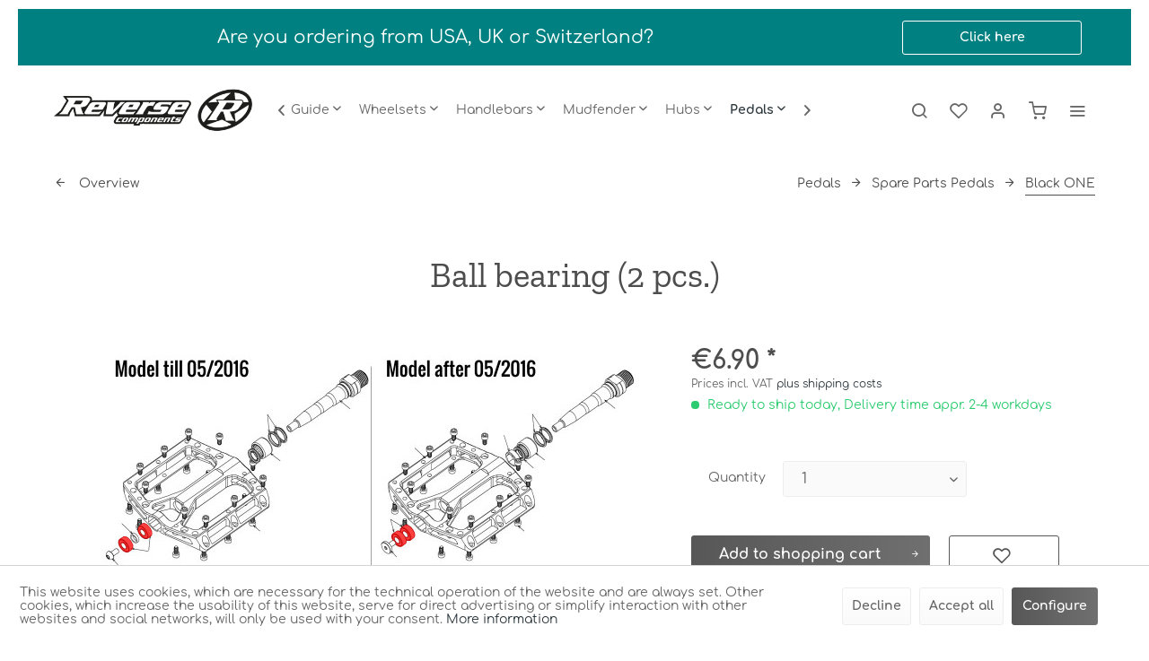

--- FILE ---
content_type: text/html; charset=UTF-8
request_url: https://shop.reverse-components.com/en/pedals/spare-parts-pedals/black-one/2915/ball-bearing-2-pcs.
body_size: 24696
content:
<!DOCTYPE html> <html class="no-js" lang="en" itemscope="itemscope" itemtype="https://schema.org/WebPage"> <head> <meta charset="utf-8"> <meta name="author" content="Peter Schmid" /> <meta name="robots" content="noindex,nofollow" /> <meta name="revisit-after" content="15 days" /> <meta name="keywords" content="Compatible, with, Black, ONE, pedal, (CrMo, and, Titanium, version).FeaturesWeight:, 5g" /> <meta name="description" content="Compatible with Black ONE pedal (CrMo and Titanium version).FeaturesWeight: 5g" /> <meta property="og:type" content="product" /> <meta property="og:site_name" content="REVERSE Components" /> <meta property="og:url" content="https://shop.reverse-components.com/en/pedals/spare-parts-pedals/black-one/2915/ball-bearing-2-pcs." /> <meta property="og:title" content="Ball bearing (2 pcs.)" /> <meta property="og:description" content="Compatible with Black ONE pedal (CrMo and Titanium version). Features Weight: 5g" /> <meta property="og:image" content="https://shop.reverse-components.com/media/image/54/c1/0d/30165_1.jpg" /> <meta property="product:brand" content="Reverse Components" /> <meta property="product:price" content="6,90" /> <meta property="product:product_link" content="https://shop.reverse-components.com/en/pedals/spare-parts-pedals/black-one/2915/ball-bearing-2-pcs." /> <meta name="twitter:card" content="product" /> <meta name="twitter:site" content="REVERSE Components" /> <meta name="twitter:title" content="Ball bearing (2 pcs.)" /> <meta name="twitter:description" content="Compatible with Black ONE pedal (CrMo and Titanium version). Features Weight: 5g" /> <meta name="twitter:image" content="https://shop.reverse-components.com/media/image/54/c1/0d/30165_1.jpg" /> <meta itemprop="copyrightHolder" content="REVERSE Components" /> <meta itemprop="copyrightYear" content="2017" /> <meta itemprop="isFamilyFriendly" content="False" /> <meta itemprop="image" content="https://shop.reverse-components.com/media/image/d6/c4/8b/logo_reverse.png" /> <meta name="viewport" content="width=device-width, initial-scale=1.0"> <meta name="mobile-web-app-capable" content="yes"> <meta name="apple-mobile-web-app-title" content="REVERSE Components"> <meta name="apple-mobile-web-app-capable" content="yes"> <meta name="apple-mobile-web-app-status-bar-style" content="default"> <link rel="alternate" hreflang="de-DE" href="https://shop.reverse-components.com/de/pedale/ersatzteile-pedale/black-one/2915/kugellager-2-stk." /> <link rel="alternate" hreflang="en-GB" href="https://shop.reverse-components.com/en/pedals/spare-parts-pedals/black-one/2915/ball-bearing-2-pcs." /> <link rel="alternate" hreflang="fr-FR" href="https://shop.reverse-components.com/fr/pedales/pieces-a-pedales/black-one/2915/ball-bearing-2-pcs." /> <link rel="apple-touch-icon-precomposed" href="https://shop.reverse-components.com/media/image/d6/c4/8b/logo_reverse.png"> <link rel="shortcut icon" href="https://shop.reverse-components.com/media/image/6a/ba/8c/logo-reverse-components_sw.png"> <meta name="msapplication-navbutton-color" content="#2E393F" /> <meta name="application-name" content="REVERSE Components" /> <meta name="msapplication-starturl" content="https://shop.reverse-components.com/en/" /> <meta name="msapplication-window" content="width=1024;height=768" /> <meta name="msapplication-TileImage" content="https://shop.reverse-components.com/media/image/d6/c4/8b/logo_reverse.png"> <meta name="msapplication-TileColor" content="#2E393F"> <meta name="theme-color" content="#2E393F" /> <link rel="canonical" href="https://shop.reverse-components.com/en/pedals/spare-parts-pedals/black-one/2915/ball-bearing-2-pcs." /> <title itemprop="name">Ball bearing (2 pcs.) | Black ONE | Spare Parts Pedals | Pedals | REVERSE Components</title> <link href="/web/cache/1764236408_fef6fab1100cbb4117750a50b33da4fc.css" media="all" rel="stylesheet" type="text/css" /> <style> .is--ctl-listing .header--wrap:before { } .is--ctl-detail .header--wrap:before { background-image: url(/); } .is--ctl-blog .header--wrap:before { background-image: url(/); } </style> </head> <body class="is--ctl-detail is--act-index is--one-line has--offcanvas-l is--logo-left categories--left tooltip--left " > <div data-paypalUnifiedMetaDataContainer="true" data-paypalUnifiedRestoreOrderNumberUrl="https://shop.reverse-components.com/en/widgets/PaypalUnifiedOrderNumber/restoreOrderNumber" class="is--hidden"> </div> <div class="page-wrap"> <noscript class="noscript-main"> <div class="alert is--warning"> <div class="alert--icon"> <i class="icon--element icon--warning"></i> </div> <div class="alert--content"> To be able to use REVERSE&#x20;Components in full range, we recommend activating Javascript in your browser. </div> </div> </noscript> <div class="notification-bar notification-bar--top visible--all-pages notification-bar-hidden zenit--visible-xs zenit--visible-s zenit--visible-m zenit--visible-l zenit--visible-xl" > <div class="notification-bar-collapse--content"> <div class="container"> <div class="notification-bar--inner block-group has--btn"> <div class="block notification--column column--text"> <div class="column--inner"> <ul> <li>Are you ordering from USA, UK or Switzerland?</li> </ul> </div> </div> <div class="block notification--column column--btn"> <div class="column--inner"> <a href="https://shop.reverse-components.com/de/custom/index/sCustom/83" title="" class="btn btn-notification" target="_self">Click here</a> </div> </div> </div> </div> </div> </div> <div class="top-bar--offcanvas off-canvas is--right"> <div class="offcanvas--wrapper"> <div class="buttons--off-canvas"> <a href="#" title="Close window" class="close--off-canvas"> <i class="icon--arrow-left"></i> Close window </a> </div> <div class="top-bar offcanvas--content"> <div class="container block-group"> <div class="top-bar--logo"> <div class="logo--offcanvas"> <a class="logo--link" href="https://shop.reverse-components.com/en/" title="REVERSE Components - Switch to homepage"> <img srcset="https://shop.reverse-components.com/media/image/d6/c4/8b/logo_reverse.png" alt="REVERSE Components - Switch to homepage" width="100%" height="100" /> </a> </div> </div> <div class="top-bar--marketing"> </div> <nav class="top-bar--navigation" role="menubar"> <div class="navigation--entry entry--compare is--hidden" role="menuitem" aria-haspopup="true" data-drop-down-menu="true">   </div>  <div class="top-bar--language navigation--entry" > <div class="language--form-headline entry--headline"> Language </div> <form method="post" class="language--form"> <div class="field--select has--dropdown" aria-haspopup="true" data-dropdown-menu="true"> <div class="select-field"> <div class="select"> <span class="language--flag en_GB"></span> <span class="language--name">EN Reverse Components</span> </div> </div> <ul class="dropdown--list is--rounded"> <li class="dropdown--entry"> <button type="submit" class="dropdown--link" name="__shop" value="1"> <span class="language--flag de_DE"></span> <span class="language--name">DE Reverse Components</span> </button> </li> <li class="dropdown--entry"> <button type="submit" class="dropdown--link active" name="__shop" value="2"> <span class="language--flag en_GB"></span> <span class="language--name">EN Reverse Components</span> </button> </li> <li class="dropdown--entry"> <button type="submit" class="dropdown--link" name="__shop" value="3"> <span class="language--flag fr_FR"></span> <span class="language--name">FR Reverse Components</span> </button> </li> </ul> <input type="hidden" name="__redirect" value="1"> </div> </form> </div>  <ul class="service--list is--rounded" role="menu"> <li class="service--entry" role="menuitem"> <a class="service--link" href="https://shop.reverse-components.com/en/contact-form" title="Contact" > Contact </a> </li> <li class="service--entry" role="menuitem"> <a class="service--link" href="javascript:openCookieConsentManager()" title="Cookie preferences" > Cookie preferences </a> </li> <li class="service--entry" role="menuitem"> <a class="service--link" href="https://shop.reverse-components.com/en/support-and-contact-person" title="Support and contact person" > Support and contact person </a> </li> <li class="service--entry" role="menuitem"> <a class="service--link" href="https://shop.reverse-components.com/en/custom/index/sCustom/75" title="Useful hints" > Useful hints </a> </li> <li class="service--entry" role="menuitem"> <a class="service--link" href="https://shop.reverse-components.com/en/downloads" title="Downloads" > Downloads </a> </li> <li class="service--entry" role="menuitem"> <a class="service--link" href="https://shop.reverse-components.com/en/delivery/shipping-and-payment-terms" title="Delivery / Shipping and Payment terms" > Delivery / Shipping and Payment terms </a> </li> <li class="service--entry" role="menuitem"> <a class="service--link" href="https://shop.reverse-components.com/en/newsletter" title="Newsletter" > Newsletter </a> </li> <li class="service--entry" role="menuitem"> <a class="service--link" href="https://shop.reverse-components.com/en/catalogs" title="Catalogs" > Catalogs </a> </li> </ul> </nav> </div> </div> <div class="top-bar--login-register block" role="menuitem"> <a href="https://shop.reverse-components.com/en/account" title="Register" class="navigation--entry register--text account--entry"> Register </a> <span>or</span> <a href="https://shop.reverse-components.com/en/account" title="Login" class="navigation--entry login--text account--entry"> Login </a> </div> </div> </div> <div class="header--wrap has--transition " data-sticky-header="true" data-offset="true"> <div class="header-wrap--inner"> <header class="header-main"> <div class="header--main-wrap"> <div class="container header--navigation"> <div class="logo-main block-group" role="banner"> <div class="logo--shop block"> <a class="logo--link" href="https://shop.reverse-components.com/en/" title="REVERSE Components - Switch to homepage"> <picture> <source srcset="https://shop.reverse-components.com/media/image/d6/c4/8b/logo_reverse.png" media="(min-width: 78.75em)"> <source srcset="https://shop.reverse-components.com/media/image/d6/c4/8b/logo_reverse.png" media="(min-width: 64em)"> <source srcset="https://shop.reverse-components.com/media/image/d6/c4/8b/logo_reverse.png" media="(min-width: 48em)"> <img srcset="https://shop.reverse-components.com/media/image/d6/c4/8b/logo_reverse.png" alt="REVERSE Components - Switch to homepage" /> </picture> </a> </div> </div> <nav class="navigation-main is--full-width headline--hidden"> <div class="container" data-menu-scroller="true" data-listSelector=".navigation--list.container" data-viewPortSelector=".navigation--list-wrapper"> <div class="navigation--list-wrapper"> <ul class="navigation--list container" role="menubar" itemscope="itemscope" itemtype="https://schema.org/SiteNavigationElement"> <li class="navigation--entry hover--effect-3" role="menuitem"> <a class="navigation--link" data-hover="SeatSwitch" href="https://shop.reverse-components.com/en/cat/index/sCategory/1872" title="SeatSwitch" itemprop="url"> <span data-hover="SeatSwitch" itemprop="name">SeatSwitch</span> </a> </li> <li class="navigation--entry hover--effect-3" role="menuitem"> <a class="navigation--link" data-hover="New Products" href="https://shop.reverse-components.com/en/new-products/" title="New Products" itemprop="url"> <span data-hover="New Products" itemprop="name">New Products</span> </a> </li> <li class="navigation--entry hover--effect-3" role="menuitem"> <a class="navigation--link" data-hover="E-Series" href="https://shop.reverse-components.com/en/e-series/" title="E-Series" itemprop="url"> <span data-hover="E-Series" itemprop="name">E-Series</span> <i class="icon--arrow-down"></i> </a> </li> <li class="navigation--entry hover--effect-3" role="menuitem"> <a class="navigation--link" data-hover="BikeHacks" href="https://shop.reverse-components.com/en/bikehacks/" title="BikeHacks" itemprop="url"> <span data-hover="BikeHacks" itemprop="name">BikeHacks</span> </a> </li> <li class="navigation--entry hover--effect-3" role="menuitem"> <a class="navigation--link" data-hover="Clothing" href="https://shop.reverse-components.com/en/clothing/" title="Clothing" itemprop="url"> <span data-hover="Clothing" itemprop="name">Clothing</span> <i class="icon--arrow-down"></i> </a> </li> <li class="navigation--entry hover--effect-3" role="menuitem"> <a class="navigation--link" data-hover="Brakes" href="https://shop.reverse-components.com/en/brakes/" title="Brakes" itemprop="url"> <span data-hover="Brakes" itemprop="name">Brakes</span> <i class="icon--arrow-down"></i> </a> </li> <li class="navigation--entry hover--effect-3" role="menuitem"> <a class="navigation--link" data-hover="Rims" href="https://shop.reverse-components.com/en/rims/" title="Rims" itemprop="url"> <span data-hover="Rims" itemprop="name">Rims</span> <i class="icon--arrow-down"></i> </a> </li> <li class="navigation--entry hover--effect-3" role="menuitem"> <a class="navigation--link" data-hover="Grips" href="https://shop.reverse-components.com/en/grips/" title="Grips" itemprop="url"> <span data-hover="Grips" itemprop="name">Grips</span> <i class="icon--arrow-down"></i> </a> </li> <li class="navigation--entry hover--effect-3" role="menuitem"> <a class="navigation--link" data-hover="Cassettes" href="https://shop.reverse-components.com/en/cassettes/" title="Cassettes" itemprop="url"> <span data-hover="Cassettes" itemprop="name">Cassettes</span> <i class="icon--arrow-down"></i> </a> </li> <li class="navigation--entry hover--effect-3" role="menuitem"> <a class="navigation--link" data-hover="Chainrings" href="https://shop.reverse-components.com/en/chainrings/" title="Chainrings" itemprop="url"> <span data-hover="Chainrings" itemprop="name">Chainrings</span> <i class="icon--arrow-down"></i> </a> </li> <li class="navigation--entry hover--effect-3" role="menuitem"> <a class="navigation--link" data-hover="Chain Guide" href="https://shop.reverse-components.com/en/chain-guide/" title="Chain Guide" itemprop="url"> <span data-hover="Chain Guide" itemprop="name">Chain Guide</span> <i class="icon--arrow-down"></i> </a> </li> <li class="navigation--entry hover--effect-3" role="menuitem"> <a class="navigation--link" data-hover="Wheelsets" href="https://shop.reverse-components.com/en/wheelsets/" title="Wheelsets" itemprop="url"> <span data-hover="Wheelsets" itemprop="name">Wheelsets</span> <i class="icon--arrow-down"></i> </a> </li> <li class="navigation--entry hover--effect-3" role="menuitem"> <a class="navigation--link" data-hover="Handlebars" href="https://shop.reverse-components.com/en/handlebars/" title="Handlebars" itemprop="url"> <span data-hover="Handlebars" itemprop="name">Handlebars</span> <i class="icon--arrow-down"></i> </a> </li> <li class="navigation--entry hover--effect-3" role="menuitem"> <a class="navigation--link" data-hover="Mudfender" href="https://shop.reverse-components.com/en/mudfender/" title="Mudfender" itemprop="url"> <span data-hover="Mudfender" itemprop="name">Mudfender</span> <i class="icon--arrow-down"></i> </a> </li> <li class="navigation--entry hover--effect-3" role="menuitem"> <a class="navigation--link" data-hover="Hubs" href="https://shop.reverse-components.com/en/hubs/" title="Hubs" itemprop="url"> <span data-hover="Hubs" itemprop="name">Hubs</span> <i class="icon--arrow-down"></i> </a> </li> <li class="navigation--entry is--active hover--effect-3" role="menuitem"> <a class="navigation--link is--active" data-hover="Pedals" href="https://shop.reverse-components.com/en/pedals/" title="Pedals" itemprop="url"> <span data-hover="Pedals" itemprop="name">Pedals</span> <i class="icon--arrow-down"></i> </a> </li> <li class="navigation--entry hover--effect-3" role="menuitem"> <a class="navigation--link" data-hover="Protection" href="https://shop.reverse-components.com/en/protection/" title="Protection" itemprop="url"> <span data-hover="Protection" itemprop="name">Protection</span> <i class="icon--arrow-down"></i> </a> </li> <li class="navigation--entry hover--effect-3" role="menuitem"> <a class="navigation--link" data-hover="Saddles" href="https://shop.reverse-components.com/en/saddles/" title="Saddles" itemprop="url"> <span data-hover="Saddles" itemprop="name">Saddles</span> <i class="icon--arrow-down"></i> </a> </li> <li class="navigation--entry hover--effect-3" role="menuitem"> <a class="navigation--link" data-hover="Seat clamps" href="https://shop.reverse-components.com/en/seat-clamps/" title="Seat clamps" itemprop="url"> <span data-hover="Seat clamps" itemprop="name">Seat clamps</span> <i class="icon--arrow-down"></i> </a> </li> <li class="navigation--entry hover--effect-3" role="menuitem"> <a class="navigation--link" data-hover="Seatposts" href="https://shop.reverse-components.com/en/seatposts/" title="Seatposts" itemprop="url"> <span data-hover="Seatposts" itemprop="name">Seatposts</span> <i class="icon--arrow-down"></i> </a> </li> <li class="navigation--entry hover--effect-3" role="menuitem"> <a class="navigation--link" data-hover="Quick release" href="https://shop.reverse-components.com/en/quick-release/" title="Quick release" itemprop="url"> <span data-hover="Quick release" itemprop="name">Quick release</span> </a> </li> <li class="navigation--entry hover--effect-3" role="menuitem"> <a class="navigation--link" data-hover="Single Speed Kits" href="https://shop.reverse-components.com/en/single-speed-kits/" title="Single Speed Kits" itemprop="url"> <span data-hover="Single Speed Kits" itemprop="name">Single Speed Kits</span> <i class="icon--arrow-down"></i> </a> </li> <li class="navigation--entry hover--effect-3" role="menuitem"> <a class="navigation--link" data-hover="Spacer" href="https://shop.reverse-components.com/en/spacer/" title="Spacer" itemprop="url"> <span data-hover="Spacer" itemprop="name">Spacer</span> <i class="icon--arrow-down"></i> </a> </li> <li class="navigation--entry hover--effect-3" role="menuitem"> <a class="navigation--link" data-hover="Headsets" href="https://shop.reverse-components.com/en/headsets/" title="Headsets" itemprop="url"> <span data-hover="Headsets" itemprop="name">Headsets</span> <i class="icon--arrow-down"></i> </a> </li> <li class="navigation--entry hover--effect-3" role="menuitem"> <a class="navigation--link" data-hover="Trigger Clamps" href="https://shop.reverse-components.com/en/trigger-clamps/" title="Trigger Clamps" itemprop="url"> <span data-hover="Trigger Clamps" itemprop="name">Trigger Clamps</span> </a> </li> <li class="navigation--entry hover--effect-3" role="menuitem"> <a class="navigation--link" data-hover="Tuning Parts" href="https://shop.reverse-components.com/en/tuning-parts/" title="Tuning Parts" itemprop="url"> <span data-hover="Tuning Parts" itemprop="name">Tuning Parts</span> </a> </li> <li class="navigation--entry hover--effect-3" role="menuitem"> <a class="navigation--link" data-hover="Stems" href="https://shop.reverse-components.com/en/stems/" title="Stems" itemprop="url"> <span data-hover="Stems" itemprop="name">Stems</span> <i class="icon--arrow-down"></i> </a> </li> <li class="navigation--entry hover--effect-3" role="menuitem"> <a class="navigation--link" data-hover="Promotional articles" href="https://shop.reverse-components.com/en/promotional-articles/" title="Promotional articles" itemprop="url"> <span data-hover="Promotional articles" itemprop="name">Promotional articles</span> <i class="icon--arrow-down"></i> </a> </li> <li class="navigation--entry hover--effect-3" role="menuitem"> <a class="navigation--link" data-hover="General Accessories" href="https://shop.reverse-components.com/en/general-accessories/" title="General Accessories" itemprop="url"> <span data-hover="General Accessories" itemprop="name">General Accessories</span> </a> </li> </ul> </div> <div class="advanced-menu" data-advanced-menu="true" data-hoverDelay="250"> <div class="menu--container"> <div class="button-container"> <a href="https://shop.reverse-components.com/en/cat/index/sCategory/1872" class="button--category" aria-label="To category SeatSwitch" title="To category SeatSwitch"> <i class="icon--arrow-right"></i> To category SeatSwitch </a> <span class="button--close"> <i class="icon--cross"></i> </span> </div> </div> <div class="menu--container"> <div class="button-container"> <a href="https://shop.reverse-components.com/en/new-products/" class="button--category" aria-label="To category New Products" title="To category New Products"> <i class="icon--arrow-right"></i> To category New Products </a> <span class="button--close"> <i class="icon--cross"></i> </span> </div> </div> <div class="menu--container"> <div class="button-container"> <a href="https://shop.reverse-components.com/en/e-series/" class="button--category" aria-label="To category E-Series" title="To category E-Series"> <i class="icon--arrow-right"></i> To category E-Series </a> <span class="button--close"> <i class="icon--cross"></i> </span> </div> <div class="content--wrapper has--content"> <ul class="menu--list menu--level-0 columns--4" style="width: 100%;"> <li class="menu--list-item item--level-0" style="width: 100%"> <a href="https://shop.reverse-components.com/en/e-series/safety-level-3/" class="menu--list-item-link" aria-label="Safety-Level 3" title="Safety-Level 3">Safety-Level 3</a> </li> <li class="menu--list-item item--level-0" style="width: 100%"> <a href="https://shop.reverse-components.com/en/e-series/safety-level-4/" class="menu--list-item-link" aria-label="Safety-Level 4" title="Safety-Level 4">Safety-Level 4</a> </li> <li class="menu--list-item item--level-0" style="width: 100%"> <a href="https://shop.reverse-components.com/en/e-series/safety-level-5/" class="menu--list-item-link" aria-label="Safety-Level 5" title="Safety-Level 5">Safety-Level 5</a> </li> <li class="menu--list-item item--level-0" style="width: 100%"> <a href="https://shop.reverse-components.com/en/e-series/accessories-e-series/" class="menu--list-item-link" aria-label="Accessories E-Series" title="Accessories E-Series">Accessories E-Series</a> </li> </ul> </div> </div> <div class="menu--container"> <div class="button-container"> <a href="https://shop.reverse-components.com/en/bikehacks/" class="button--category" aria-label="To category BikeHacks" title="To category BikeHacks"> <i class="icon--arrow-right"></i> To category BikeHacks </a> <span class="button--close"> <i class="icon--cross"></i> </span> </div> </div> <div class="menu--container"> <div class="button-container"> <a href="https://shop.reverse-components.com/en/clothing/" class="button--category" aria-label="To category Clothing" title="To category Clothing"> <i class="icon--arrow-right"></i> To category Clothing </a> <span class="button--close"> <i class="icon--cross"></i> </span> </div> <div class="content--wrapper has--content"> <ul class="menu--list menu--level-0 columns--4" style="width: 100%;"> <li class="menu--list-item item--level-0" style="width: 100%"> <a href="https://shop.reverse-components.com/en/clothing/t-shirts/" class="menu--list-item-link" aria-label="T-Shirts" title="T-Shirts">T-Shirts</a> </li> <li class="menu--list-item item--level-0" style="width: 100%"> <a href="https://shop.reverse-components.com/en/clothing/snapback/" class="menu--list-item-link" aria-label="Caps" title="Caps">Caps</a> </li> </ul> </div> </div> <div class="menu--container"> <div class="button-container"> <a href="https://shop.reverse-components.com/en/brakes/" class="button--category" aria-label="To category Brakes" title="To category Brakes"> <i class="icon--arrow-right"></i> To category Brakes </a> <span class="button--close"> <i class="icon--cross"></i> </span> </div> <div class="content--wrapper has--content"> <ul class="menu--list menu--level-0 columns--4" style="width: 100%;"> <li class="menu--list-item item--level-0" style="width: 100%"> <a href="https://shop.reverse-components.com/en/brakes/disc-rotors/" class="menu--list-item-link" aria-label="Disc-Rotors" title="Disc-Rotors">Disc-Rotors</a> <ul class="menu--list menu--level-1 columns--4"> <li class="menu--list-item item--level-1"> <a href="https://shop.reverse-components.com/en/brakes/disc-rotors/140mm/" class="menu--list-item-link" aria-label="140mm" title="140mm">140mm</a> </li> <li class="menu--list-item item--level-1"> <a href="https://shop.reverse-components.com/en/brakes/disc-rotors/160mm/" class="menu--list-item-link" aria-label="160mm" title="160mm">160mm</a> </li> <li class="menu--list-item item--level-1"> <a href="https://shop.reverse-components.com/en/brakes/disc-rotors/180mm/" class="menu--list-item-link" aria-label="180mm" title="180mm">180mm</a> </li> <li class="menu--list-item item--level-1"> <a href="https://shop.reverse-components.com/en/brakes/disc-rotors/200mm/" class="menu--list-item-link" aria-label="200mm" title="200mm">200mm</a> </li> <li class="menu--list-item item--level-1"> <a href="https://shop.reverse-components.com/en/brakes/disc-rotors/203mm/" class="menu--list-item-link" aria-label="203mm" title="203mm">203mm</a> </li> <li class="menu--list-item item--level-1"> <a href="https://shop.reverse-components.com/en/brakes/disc-rotors/220mm/" class="menu--list-item-link" aria-label="220mm" title="220mm">220mm</a> </li> </ul> </li> <li class="menu--list-item item--level-0" style="width: 100%"> <a href="https://shop.reverse-components.com/en/brakes/disc-pads/" class="menu--list-item-link" aria-label="Disc Pads" title="Disc Pads">Disc Pads</a> <ul class="menu--list menu--level-1 columns--4"> <li class="menu--list-item item--level-1"> <a href="https://shop.reverse-components.com/en/brakes/disc-pads/magura/" class="menu--list-item-link" aria-label="Magura" title="Magura">Magura</a> </li> <li class="menu--list-item item--level-1"> <a href="https://shop.reverse-components.com/en/brakes/disc-pads/shimano/" class="menu--list-item-link" aria-label="Shimano" title="Shimano">Shimano</a> </li> <li class="menu--list-item item--level-1"> <a href="https://shop.reverse-components.com/en/brakes/disc-pads/sram-avid/" class="menu--list-item-link" aria-label="Sram (Avid)" title="Sram (Avid)">Sram (Avid)</a> </li> <li class="menu--list-item item--level-1"> <a href="https://shop.reverse-components.com/en/brakes/disc-pads/formula/" class="menu--list-item-link" aria-label="Formula" title="Formula">Formula</a> </li> <li class="menu--list-item item--level-1"> <a href="https://shop.reverse-components.com/en/brakes/disc-pads/hayes/" class="menu--list-item-link" aria-label="Hayes" title="Hayes">Hayes</a> </li> </ul> </li> <li class="menu--list-item item--level-0" style="width: 100%"> <a href="https://shop.reverse-components.com/en/brakes/e-disc-pads/" class="menu--list-item-link" aria-label="E-Disc Pads" title="E-Disc Pads">E-Disc Pads</a> </li> <li class="menu--list-item item--level-0" style="width: 100%"> <a href="https://shop.reverse-components.com/en/brakes/disc-brake-adapter/" class="menu--list-item-link" aria-label="Disc-Brake-Adapter" title="Disc-Brake-Adapter">Disc-Brake-Adapter</a> <ul class="menu--list menu--level-1 columns--4"> <li class="menu--list-item item--level-1"> <a href="https://shop.reverse-components.com/en/brakes/disc-brake-adapter/pm-pm-20mm-fr-re/" class="menu--list-item-link" aria-label="PM-PM +20mm (FR+RE)" title="PM-PM +20mm (FR+RE)">PM-PM +20mm (FR+RE)</a> </li> <li class="menu--list-item item--level-1"> <a href="https://shop.reverse-components.com/en/brakes/disc-brake-adapter/pm-pm-40mm-fr/" class="menu--list-item-link" aria-label="PM-PM +40mm (FR)" title="PM-PM +40mm (FR)">PM-PM +40mm (FR)</a> </li> <li class="menu--list-item item--level-1"> <a href="https://shop.reverse-components.com/en/brakes/disc-brake-adapter/pm-pm-43mm-fr/" class="menu--list-item-link" aria-label="PM-PM +43mm (FR)" title="PM-PM +43mm (FR)">PM-PM +43mm (FR)</a> </li> <li class="menu--list-item item--level-1"> <a href="https://shop.reverse-components.com/en/brakes/disc-brake-adapter/pm-pm-60mm-vr/" class="menu--list-item-link" aria-label="PM-PM +60mm (VR)" title="PM-PM +60mm (VR)">PM-PM +60mm (VR)</a> </li> <li class="menu--list-item item--level-1"> <a href="https://shop.reverse-components.com/en/brakes/disc-brake-adapter/is-pm-oe180mm-avid-re/" class="menu--list-item-link" aria-label="IS-PM Ø180mm Avid (RE)" title="IS-PM Ø180mm Avid (RE)">IS-PM Ø180mm Avid (RE)</a> </li> <li class="menu--list-item item--level-1"> <a href="https://shop.reverse-components.com/en/brakes/disc-brake-adapter/is-pm-oe200mm-avid-re/" class="menu--list-item-link" aria-label="IS-PM Ø200mm Avid (RE)" title="IS-PM Ø200mm Avid (RE)">IS-PM Ø200mm Avid (RE)</a> </li> <li class="menu--list-item item--level-1"> <a href="https://shop.reverse-components.com/en/brakes/disc-brake-adapter/is-pm-oe180mm-shimano-re/" class="menu--list-item-link" aria-label="IS-PM Ø180mm Shimano (RE)" title="IS-PM Ø180mm Shimano (RE)">IS-PM Ø180mm Shimano (RE)</a> </li> <li class="menu--list-item item--level-1"> <a href="https://shop.reverse-components.com/en/brakes/disc-brake-adapter/is-pm-oe203mm-shimano-re/" class="menu--list-item-link" aria-label="IS-PM Ø203mm Shimano (RE)" title="IS-PM Ø203mm Shimano (RE)">IS-PM Ø203mm Shimano (RE)</a> </li> <li class="menu--list-item item--level-1"> <a href="https://shop.reverse-components.com/en/brakes/disc-brake-adapter/is-pm-oe160mm-fr-oe140mm-re/" class="menu--list-item-link" aria-label="IS-PM Ø160mm (FR) + Ø140mm (RE)" title="IS-PM Ø160mm (FR) + Ø140mm (RE)">IS-PM Ø160mm (FR) + Ø140mm (RE)</a> </li> <li class="menu--list-item item--level-1"> <a href="https://shop.reverse-components.com/en/brakes/disc-brake-adapter/is-pm-oe180mm-fr-oe160mm-re/" class="menu--list-item-link" aria-label="IS-PM Ø180mm (FR) + Ø160mm (RE)" title="IS-PM Ø180mm (FR) + Ø160mm (RE)">IS-PM Ø180mm (FR) + Ø160mm (RE)</a> </li> <li class="menu--list-item item--level-1"> <a href="https://shop.reverse-components.com/en/brakes/disc-brake-adapter/disc-brake-adapter-screws/" class="menu--list-item-link" aria-label="Disc-Brake-Adapter screws" title="Disc-Brake-Adapter screws">Disc-Brake-Adapter screws</a> </li> </ul> </li> <li class="menu--list-item item--level-0" style="width: 100%"> <a href="https://shop.reverse-components.com/en/brakes/disc-rotor-spacer/" class="menu--list-item-link" aria-label="Disc-Rotor Spacer" title="Disc-Rotor Spacer">Disc-Rotor Spacer</a> </li> <li class="menu--list-item item--level-0" style="width: 100%"> <a href="https://shop.reverse-components.com/en/brakes/centerlock-adapter/" class="menu--list-item-link" aria-label="Centerlock Adapter" title="Centerlock Adapter">Centerlock Adapter</a> </li> <li class="menu--list-item item--level-0" style="width: 100%"> <a href="https://shop.reverse-components.com/en/brakes/disc-rotor-bolts/" class="menu--list-item-link" aria-label="Disc-Rotor Bolts" title="Disc-Rotor Bolts">Disc-Rotor Bolts</a> </li> <li class="menu--list-item item--level-0" style="width: 100%"> <a href="https://shop.reverse-components.com/en/brakes/disc-brake-bolts/" class="menu--list-item-link" aria-label="Disc-Brake Bolts" title="Disc-Brake Bolts">Disc-Brake Bolts</a> </li> </ul> </div> </div> <div class="menu--container"> <div class="button-container"> <a href="https://shop.reverse-components.com/en/rims/" class="button--category" aria-label="To category Rims" title="To category Rims"> <i class="icon--arrow-right"></i> To category Rims </a> <span class="button--close"> <i class="icon--cross"></i> </span> </div> <div class="content--wrapper has--content"> <ul class="menu--list menu--level-0 columns--4" style="width: 100%;"> <li class="menu--list-item item--level-0" style="width: 100%"> <a href="https://shop.reverse-components.com/en/rims/26-rims/" class="menu--list-item-link" aria-label="26&quot; Rims" title="26&quot; Rims">26" Rims</a> </li> <li class="menu--list-item item--level-0" style="width: 100%"> <a href="https://shop.reverse-components.com/en/rims/27-5-black-one/" class="menu--list-item-link" aria-label="27,5&quot; Black ONE" title="27,5&quot; Black ONE">27,5" Black ONE</a> </li> <li class="menu--list-item item--level-0" style="width: 100%"> <a href="https://shop.reverse-components.com/en/rims/27-5-dextro-rims/" class="menu--list-item-link" aria-label="27,5&quot; Dextro-Rims" title="27,5&quot; Dextro-Rims">27,5" Dextro-Rims</a> </li> <li class="menu--list-item item--level-0" style="width: 100%"> <a href="https://shop.reverse-components.com/en/rims/29-black-one/" class="menu--list-item-link" aria-label="29&quot; Black ONE" title="29&quot; Black ONE">29" Black ONE</a> </li> <li class="menu--list-item item--level-0" style="width: 100%"> <a href="https://shop.reverse-components.com/en/rims/accessories-rims/" class="menu--list-item-link" aria-label="Accessories Rims" title="Accessories Rims">Accessories Rims</a> </li> <li class="menu--list-item item--level-0" style="width: 100%"> <a href="https://shop.reverse-components.com/en/rims/accessories-tubeless/" class="menu--list-item-link" aria-label="Accessories Tubeless" title="Accessories Tubeless">Accessories Tubeless</a> </li> </ul> </div> </div> <div class="menu--container"> <div class="button-container"> <a href="https://shop.reverse-components.com/en/grips/" class="button--category" aria-label="To category Grips" title="To category Grips"> <i class="icon--arrow-right"></i> To category Grips </a> <span class="button--close"> <i class="icon--cross"></i> </span> </div> <div class="content--wrapper has--content"> <ul class="menu--list menu--level-0 columns--4" style="width: 100%;"> <li class="menu--list-item item--level-0" style="width: 100%"> <a href="https://shop.reverse-components.com/en/grips/nico-vink-series-oe30mm/" class="menu--list-item-link" aria-label="Nico Vink Series Ø30mm" title="Nico Vink Series Ø30mm">Nico Vink Series Ø30mm</a> </li> <li class="menu--list-item item--level-0" style="width: 100%"> <a href="https://shop.reverse-components.com/en/grips/classic-oe28mm/" class="menu--list-item-link" aria-label="Classic Ø28mm" title="Classic Ø28mm">Classic Ø28mm</a> </li> <li class="menu--list-item item--level-0" style="width: 100%"> <a href="https://shop.reverse-components.com/en/grips/classic-oe29mm/" class="menu--list-item-link" aria-label="Classic Ø29mm" title="Classic Ø29mm">Classic Ø29mm</a> </li> <li class="menu--list-item item--level-0" style="width: 100%"> <a href="https://shop.reverse-components.com/en/grips/classic-oe31mm/" class="menu--list-item-link" aria-label="Classic Ø31mm" title="Classic Ø31mm">Classic Ø31mm</a> </li> <li class="menu--list-item item--level-0" style="width: 100%"> <a href="https://shop.reverse-components.com/en/grips/spin-oe30mm/" class="menu--list-item-link" aria-label="Spin Ø30mm" title="Spin Ø30mm">Spin Ø30mm</a> </li> <li class="menu--list-item item--level-0" style="width: 100%"> <a href="https://shop.reverse-components.com/en/grips/stamp-oe30mm/" class="menu--list-item-link" aria-label="Stamp Ø30mm" title="Stamp Ø30mm">Stamp Ø30mm</a> </li> <li class="menu--list-item item--level-0" style="width: 100%"> <a href="https://shop.reverse-components.com/en/grips/stamp-single-lock-on-oe30mm/" class="menu--list-item-link" aria-label="Stamp Single Lock-On Ø30mm" title="Stamp Single Lock-On Ø30mm">Stamp Single Lock-On Ø30mm</a> </li> <li class="menu--list-item item--level-0" style="width: 100%"> <a href="https://shop.reverse-components.com/en/grips/stamp-basic-oe31mm/" class="menu--list-item-link" aria-label="Stamp Basic Ø31mm" title="Stamp Basic Ø31mm">Stamp Basic Ø31mm</a> </li> <li class="menu--list-item item--level-0" style="width: 100%"> <a href="https://shop.reverse-components.com/en/grips/seismic-ergo-oe32mm/" class="menu--list-item-link" aria-label="Seismic Ergo Ø32mm" title="Seismic Ergo Ø32mm">Seismic Ergo Ø32mm</a> </li> <li class="menu--list-item item--level-0" style="width: 100%"> <a href="https://shop.reverse-components.com/en/grips/seismic-ergo-oe34mm/" class="menu--list-item-link" aria-label="Seismic Ergo Ø34mm" title="Seismic Ergo Ø34mm">Seismic Ergo Ø34mm</a> </li> <li class="menu--list-item item--level-0" style="width: 100%"> <a href="https://shop.reverse-components.com/en/grips/e-seismic-ergo-oe32mm/" class="menu--list-item-link" aria-label="E-Seismic Ergo Ø32mm" title="E-Seismic Ergo Ø32mm">E-Seismic Ergo Ø32mm</a> </li> <li class="menu--list-item item--level-0" style="width: 100%"> <a href="https://shop.reverse-components.com/en/grips/e-seismic-ergo-oe34mm/" class="menu--list-item-link" aria-label="E-Seismic Ergo Ø34mm" title="E-Seismic Ergo Ø34mm">E-Seismic Ergo Ø34mm</a> </li> <li class="menu--list-item item--level-0" style="width: 100%"> <a href="https://shop.reverse-components.com/en/grips/r-shock-oe29mm/" class="menu--list-item-link" aria-label="R-Shock Ø29mm" title="R-Shock Ø29mm">R-Shock Ø29mm</a> </li> <li class="menu--list-item item--level-0" style="width: 100%"> <a href="https://shop.reverse-components.com/en/grips/r-shock-oe31mm/" class="menu--list-item-link" aria-label="R-Shock Ø31mm" title="R-Shock Ø31mm">R-Shock Ø31mm</a> </li> <li class="menu--list-item item--level-0" style="width: 100%"> <a href="https://shop.reverse-components.com/en/grips/taper-oe34-to-oe30mm/" class="menu--list-item-link" aria-label="Taper Ø34 to Ø30mm" title="Taper Ø34 to Ø30mm">Taper Ø34 to Ø30mm</a> </li> <li class="menu--list-item item--level-0" style="width: 100%"> <a href="https://shop.reverse-components.com/en/grips/booster-single-lock-on-oe31mm/" class="menu--list-item-link" aria-label="Booster Single Lock-On Ø31mm" title="Booster Single Lock-On Ø31mm">Booster Single Lock-On Ø31mm</a> </li> <li class="menu--list-item item--level-0" style="width: 100%"> <a href="https://shop.reverse-components.com/en/grips/youngstar-oe28mm/" class="menu--list-item-link" aria-label="Youngstar Ø28mm" title="Youngstar Ø28mm">Youngstar Ø28mm</a> </li> <li class="menu--list-item item--level-0" style="width: 100%"> <a href="https://shop.reverse-components.com/en/grips/accessories-grips/" class="menu--list-item-link" aria-label="Accessories Grips" title="Accessories Grips">Accessories Grips</a> <ul class="menu--list menu--level-1 columns--4"> <li class="menu--list-item item--level-1"> <a href="https://shop.reverse-components.com/en/grips/accessories-grips/clamping-rings/" class="menu--list-item-link" aria-label="Clamping rings" title="Clamping rings">Clamping rings</a> </li> <li class="menu--list-item item--level-1"> <a href="https://shop.reverse-components.com/en/grips/accessories-grips/bar-ends/" class="menu--list-item-link" aria-label="Bar Ends" title="Bar Ends">Bar Ends</a> </li> </ul> </li> </ul> </div> </div> <div class="menu--container"> <div class="button-container"> <a href="https://shop.reverse-components.com/en/cassettes/" class="button--category" aria-label="To category Cassettes" title="To category Cassettes"> <i class="icon--arrow-right"></i> To category Cassettes </a> <span class="button--close"> <i class="icon--cross"></i> </span> </div> <div class="content--wrapper has--content"> <ul class="menu--list menu--level-0 columns--4" style="width: 100%;"> <li class="menu--list-item item--level-0" style="width: 100%"> <a href="https://shop.reverse-components.com/en/cassettes/accessories-cassettes/" class="menu--list-item-link" aria-label="Accessories Cassettes" title="Accessories Cassettes">Accessories Cassettes</a> <ul class="menu--list menu--level-1 columns--4"> <li class="menu--list-item item--level-1"> <a href="https://shop.reverse-components.com/en/cassettes/accessories-cassettes/cassette-lock-rings/" class="menu--list-item-link" aria-label="Cassette Lock Rings" title="Cassette Lock Rings">Cassette Lock Rings</a> </li> </ul> </li> </ul> </div> </div> <div class="menu--container"> <div class="button-container"> <a href="https://shop.reverse-components.com/en/chainrings/" class="button--category" aria-label="To category Chainrings" title="To category Chainrings"> <i class="icon--arrow-right"></i> To category Chainrings </a> <span class="button--close"> <i class="icon--cross"></i> </span> </div> <div class="content--wrapper has--content"> <ul class="menu--list menu--level-0 columns--4" style="width: 100%;"> <li class="menu--list-item item--level-0" style="width: 100%"> <a href="https://shop.reverse-components.com/en/chainrings/chainrings/" class="menu--list-item-link" aria-label="Chainrings" title="Chainrings">Chainrings</a> <ul class="menu--list menu--level-1 columns--4"> <li class="menu--list-item item--level-1"> <a href="https://shop.reverse-components.com/en/chainrings/chainrings/singlespeed-chainrings/" class="menu--list-item-link" aria-label="Singlespeed Chainrings" title="Singlespeed Chainrings">Singlespeed Chainrings</a> </li> <li class="menu--list-item item--level-1"> <a href="https://shop.reverse-components.com/en/chainrings/chainrings/narrow-wide-chainrings/" class="menu--list-item-link" aria-label="Narrow-Wide Chainrings" title="Narrow-Wide Chainrings">Narrow-Wide Chainrings</a> </li> <li class="menu--list-item item--level-1"> <a href="https://shop.reverse-components.com/en/chainrings/chainrings/shiftable-chainrings/" class="menu--list-item-link" aria-label="Shiftable Chainrings" title="Shiftable Chainrings">Shiftable Chainrings</a> </li> </ul> </li> <li class="menu--list-item item--level-0" style="width: 100%"> <a href="https://shop.reverse-components.com/en/chainrings/accessories-chainrings/" class="menu--list-item-link" aria-label="Accessories Chainrings" title="Accessories Chainrings">Accessories Chainrings</a> <ul class="menu--list menu--level-1 columns--4"> <li class="menu--list-item item--level-1"> <a href="https://shop.reverse-components.com/en/chainrings/accessories-chainrings/chainring-bolts/" class="menu--list-item-link" aria-label="Chainring bolts" title="Chainring bolts">Chainring bolts</a> </li> </ul> </li> </ul> </div> </div> <div class="menu--container"> <div class="button-container"> <a href="https://shop.reverse-components.com/en/chain-guide/" class="button--category" aria-label="To category Chain Guide" title="To category Chain Guide"> <i class="icon--arrow-right"></i> To category Chain Guide </a> <span class="button--close"> <i class="icon--cross"></i> </span> </div> <div class="content--wrapper has--content"> <ul class="menu--list menu--level-0 columns--4" style="width: 100%;"> <li class="menu--list-item item--level-0" style="width: 100%"> <a href="https://shop.reverse-components.com/en/chain-guide/flip-guide-e-chainguide/" class="menu--list-item-link" aria-label="Flip-Guide E-Chainguide" title="Flip-Guide E-Chainguide">Flip-Guide E-Chainguide</a> </li> <li class="menu--list-item item--level-0" style="width: 100%"> <a href="https://shop.reverse-components.com/en/chain-guide/flip-guide-chainguide-for-iscg-05/" class="menu--list-item-link" aria-label="Flip-Guide Chainguide for ISCG 05" title="Flip-Guide Chainguide for ISCG 05">Flip-Guide Chainguide for ISCG 05</a> </li> <li class="menu--list-item item--level-0" style="width: 100%"> <a href="https://shop.reverse-components.com/en/chain-guide/x1/" class="menu--list-item-link" aria-label="X1" title="X1">X1</a> </li> <li class="menu--list-item item--level-0" style="width: 100%"> <a href="https://shop.reverse-components.com/en/chain-guide/x1-b/" class="menu--list-item-link" aria-label="X1-B" title="X1-B">X1-B</a> </li> <li class="menu--list-item item--level-0" style="width: 100%"> <a href="https://shop.reverse-components.com/en/chain-guide/x1-b-mini/" class="menu--list-item-link" aria-label="X1-B-Mini" title="X1-B-Mini">X1-B-Mini</a> </li> <li class="menu--list-item item--level-0" style="width: 100%"> <a href="https://shop.reverse-components.com/en/chain-guide/x11-evo/" class="menu--list-item-link" aria-label="X11 EVO" title="X11 EVO">X11 EVO</a> </li> <li class="menu--list-item item--level-0" style="width: 100%"> <a href="https://shop.reverse-components.com/en/chain-guide/transformer/" class="menu--list-item-link" aria-label="Transformer" title="Transformer">Transformer</a> </li> <li class="menu--list-item item--level-0" style="width: 100%"> <a href="https://shop.reverse-components.com/en/chain-guide/accessories-chain-guide/" class="menu--list-item-link" aria-label="Accessories Chain Guide" title="Accessories Chain Guide">Accessories Chain Guide</a> <ul class="menu--list menu--level-1 columns--4"> <li class="menu--list-item item--level-1"> <a href="https://shop.reverse-components.com/en/chain-guide/accessories-chain-guide/bashguards/" class="menu--list-item-link" aria-label="Bashguards" title="Bashguards">Bashguards</a> </li> <li class="menu--list-item item--level-1"> <a href="https://shop.reverse-components.com/en/chain-guide/accessories-chain-guide/upper-lower-guides/" class="menu--list-item-link" aria-label="Upper+Lower Guides" title="Upper+Lower Guides">Upper+Lower Guides</a> </li> <li class="menu--list-item item--level-1"> <a href="https://shop.reverse-components.com/en/chain-guide/accessories-chain-guide/adapter/" class="menu--list-item-link" aria-label="Adapter" title="Adapter">Adapter</a> </li> <li class="menu--list-item item--level-1"> <a href="https://shop.reverse-components.com/en/chain-guide/accessories-chain-guide/screws/" class="menu--list-item-link" aria-label="Screws" title="Screws">Screws</a> </li> </ul> </li> </ul> </div> </div> <div class="menu--container"> <div class="button-container"> <a href="https://shop.reverse-components.com/en/wheelsets/" class="button--category" aria-label="To category Wheelsets" title="To category Wheelsets"> <i class="icon--arrow-right"></i> To category Wheelsets </a> <span class="button--close"> <i class="icon--cross"></i> </span> </div> <div class="content--wrapper has--content"> <ul class="menu--list menu--level-0 columns--4" style="width: 100%;"> <li class="menu--list-item item--level-0" style="width: 100%"> <a href="https://shop.reverse-components.com/en/wheelsets/singlespeed-26/" class="menu--list-item-link" aria-label="Singlespeed 26&quot;" title="Singlespeed 26&quot;">Singlespeed 26"</a> <ul class="menu--list menu--level-1 columns--4"> <li class="menu--list-item item--level-1"> <a href="https://shop.reverse-components.com/en/wheelsets/singlespeed-26/sets-26/" class="menu--list-item-link" aria-label="Sets 26&quot;" title="Sets 26&quot;">Sets 26"</a> </li> <li class="menu--list-item item--level-1"> <a href="https://shop.reverse-components.com/en/wheelsets/singlespeed-26/front-wheel-26/" class="menu--list-item-link" aria-label="Front wheel 26&quot;" title="Front wheel 26&quot;">Front wheel 26"</a> </li> <li class="menu--list-item item--level-1"> <a href="https://shop.reverse-components.com/en/wheelsets/singlespeed-26/rear-wheel-26/" class="menu--list-item-link" aria-label="Rear wheel 26&quot;" title="Rear wheel 26&quot;">Rear wheel 26"</a> </li> </ul> </li> <li class="menu--list-item item--level-0" style="width: 100%"> <a href="https://shop.reverse-components.com/en/wheelsets/front/" class="menu--list-item-link" aria-label="Front" title="Front">Front</a> <ul class="menu--list menu--level-1 columns--4"> <li class="menu--list-item item--level-1"> <a href="https://shop.reverse-components.com/en/wheelsets/front/26/" class="menu--list-item-link" aria-label="26&quot;" title="26&quot;">26"</a> </li> <li class="menu--list-item item--level-1"> <a href="https://shop.reverse-components.com/en/wheelsets/front/27.5/" class="menu--list-item-link" aria-label="27.5&quot;" title="27.5&quot;">27.5"</a> </li> <li class="menu--list-item item--level-1"> <a href="https://shop.reverse-components.com/en/wheelsets/front/29/" class="menu--list-item-link" aria-label="29&quot;" title="29&quot;">29"</a> </li> </ul> </li> <li class="menu--list-item item--level-0" style="width: 100%"> <a href="https://shop.reverse-components.com/en/wheelsets/rear/" class="menu--list-item-link" aria-label="Rear" title="Rear">Rear</a> <ul class="menu--list menu--level-1 columns--4"> <li class="menu--list-item item--level-1"> <a href="https://shop.reverse-components.com/en/wheelsets/rear/26/" class="menu--list-item-link" aria-label="26&quot;" title="26&quot;">26"</a> </li> <li class="menu--list-item item--level-1"> <a href="https://shop.reverse-components.com/en/wheelsets/rear/27.5/" class="menu--list-item-link" aria-label="27.5&quot;" title="27.5&quot;">27.5"</a> </li> <li class="menu--list-item item--level-1"> <a href="https://shop.reverse-components.com/en/wheelsets/rear/29/" class="menu--list-item-link" aria-label="29&quot;" title="29&quot;">29"</a> </li> </ul> </li> <li class="menu--list-item item--level-0" style="width: 100%"> <a href="https://shop.reverse-components.com/en/wheelsets/27-5-wheelset/" class="menu--list-item-link" aria-label="27,5&quot; Wheelset" title="27,5&quot; Wheelset">27,5" Wheelset</a> <ul class="menu--list menu--level-1 columns--4"> <li class="menu--list-item item--level-1"> <a href="https://shop.reverse-components.com/en/wheelsets/27-5-wheelset/fw-oe15-rw-14812mm-boost/" class="menu--list-item-link" aria-label="FW Ø15 RW 148/12mm Boost" title="FW Ø15 RW 148/12mm Boost">FW Ø15 RW 148/12mm Boost</a> </li> </ul> </li> <li class="menu--list-item item--level-0" style="width: 100%"> <a href="https://shop.reverse-components.com/en/wheelsets/29-wheelset/" class="menu--list-item-link" aria-label="29&quot; Wheelset" title="29&quot; Wheelset">29" Wheelset</a> <ul class="menu--list menu--level-1 columns--4"> <li class="menu--list-item item--level-1"> <a href="https://shop.reverse-components.com/en/wheelsets/29-wheelset/fw-oe15-rw-14812mm-boost/" class="menu--list-item-link" aria-label="FW Ø15 RW 148/12mm Boost" title="FW Ø15 RW 148/12mm Boost">FW Ø15 RW 148/12mm Boost</a> </li> <li class="menu--list-item item--level-1"> <a href="https://shop.reverse-components.com/en/wheelsets/29-wheelset/fw-oe20-rw-15012mm-efs/" class="menu--list-item-link" aria-label="FW Ø20 RW 150/12mm EFS" title="FW Ø20 RW 150/12mm EFS">FW Ø20 RW 150/12mm EFS</a> </li> <li class="menu--list-item item--level-1"> <a href="https://shop.reverse-components.com/en/cat/index/sCategory/1867" class="menu--list-item-link" aria-label="" title=""></a> </li> </ul> </li> <li class="menu--list-item item--level-0" style="width: 100%"> <a href="https://shop.reverse-components.com/en/cat/index/sCategory/1865" class="menu--list-item-link" aria-label="" title=""></a> <ul class="menu--list menu--level-1 columns--4"> <li class="menu--list-item item--level-1"> <a href="https://shop.reverse-components.com/en/cat/index/sCategory/1869" class="menu--list-item-link" aria-label="" title=""></a> </li> </ul> </li> </ul> </div> </div> <div class="menu--container"> <div class="button-container"> <a href="https://shop.reverse-components.com/en/handlebars/" class="button--category" aria-label="To category Handlebars" title="To category Handlebars"> <i class="icon--arrow-right"></i> To category Handlebars </a> <span class="button--close"> <i class="icon--cross"></i> </span> </div> <div class="content--wrapper has--content"> <ul class="menu--list menu--level-0 columns--4" style="width: 100%;"> <li class="menu--list-item item--level-0" style="width: 100%"> <a href="https://shop.reverse-components.com/en/handlebars/seismic-carbon-oe31.8mm-oe35.0mm/" class="menu--list-item-link" aria-label="Seismic Carbon Ø31.8mm / Ø35.0mm" title="Seismic Carbon Ø31.8mm / Ø35.0mm">Seismic Carbon Ø31.8mm / Ø35.0mm</a> <ul class="menu--list menu--level-1 columns--4"> <li class="menu--list-item item--level-1"> <a href="https://shop.reverse-components.com/en/handlebars/seismic-carbon-oe31.8mm-oe35.0mm/seismic-810-oe31.8mm-oe35.0mm/" class="menu--list-item-link" aria-label="Seismic 810 Ø31.8mm / Ø35.0mm" title="Seismic 810 Ø31.8mm / Ø35.0mm">Seismic 810 Ø31.8mm / Ø35.0mm</a> </li> <li class="menu--list-item item--level-1"> <a href="https://shop.reverse-components.com/en/handlebars/seismic-carbon-oe31.8mm-oe35.0mm/rcc-790mm-seismic/" class="menu--list-item-link" aria-label="RCC-790mm Seismic" title="RCC-790mm Seismic">RCC-790mm Seismic</a> </li> <li class="menu--list-item item--level-1"> <a href="https://shop.reverse-components.com/en/handlebars/seismic-carbon-oe31.8mm-oe35.0mm/rcc-810mm-carbon/" class="menu--list-item-link" aria-label="RCC-810mm Carbon" title="RCC-810mm Carbon">RCC-810mm Carbon</a> </li> </ul> </li> <li class="menu--list-item item--level-0" style="width: 100%"> <a href="https://shop.reverse-components.com/en/handlebars/tracer-xc-carbon-oe31.8mm/" class="menu--list-item-link" aria-label="Tracer XC Carbon Ø31.8mm" title="Tracer XC Carbon Ø31.8mm">Tracer XC Carbon Ø31.8mm</a> </li> <li class="menu--list-item item--level-0" style="width: 100%"> <a href="https://shop.reverse-components.com/en/handlebars/nico-vink-series-oe31.8mm-oe35.0mm/" class="menu--list-item-link" aria-label="Nico Vink Series Ø31.8mm / Ø35.0mm" title="Nico Vink Series Ø31.8mm / Ø35.0mm">Nico Vink Series Ø31.8mm / Ø35.0mm</a> <ul class="menu--list menu--level-1 columns--4"> <li class="menu--list-item item--level-1"> <a href="https://shop.reverse-components.com/en/handlebars/nico-vink-series-oe31.8mm-oe35.0mm/oe31-8mm/" class="menu--list-item-link" aria-label="Ø31,8mm" title="Ø31,8mm">Ø31,8mm</a> </li> <li class="menu--list-item item--level-1"> <a href="https://shop.reverse-components.com/en/handlebars/nico-vink-series-oe31.8mm-oe35.0mm/oe35-0mm/" class="menu--list-item-link" aria-label="Ø35,0mm" title="Ø35,0mm">Ø35,0mm</a> </li> </ul> </li> <li class="menu--list-item item--level-0" style="width: 100%"> <a href="https://shop.reverse-components.com/en/handlebars/lukas-knopf-series-oe31.8mm/" class="menu--list-item-link" aria-label="Lukas Knopf Series Ø31.8mm" title="Lukas Knopf Series Ø31.8mm">Lukas Knopf Series Ø31.8mm</a> </li> <li class="menu--list-item item--level-0" style="width: 100%"> <a href="https://shop.reverse-components.com/en/handlebars/base-oe25.4mm-oe31.8mm-oe35.0mm/" class="menu--list-item-link" aria-label="Base Ø25.4mm / Ø31.8mm / Ø35.0mm" title="Base Ø25.4mm / Ø31.8mm / Ø35.0mm">Base Ø25.4mm / Ø31.8mm / Ø35.0mm</a> <ul class="menu--list menu--level-1 columns--4"> <li class="menu--list-item item--level-1"> <a href="https://shop.reverse-components.com/en/handlebars/base-oe25.4mm-oe31.8mm-oe35.0mm/oe25-4mm/" class="menu--list-item-link" aria-label="Ø25,4mm" title="Ø25,4mm">Ø25,4mm</a> </li> <li class="menu--list-item item--level-1"> <a href="https://shop.reverse-components.com/en/handlebars/base-oe25.4mm-oe31.8mm-oe35.0mm/oe31-8mm/" class="menu--list-item-link" aria-label="Ø31,8mm" title="Ø31,8mm">Ø31,8mm</a> </li> <li class="menu--list-item item--level-1"> <a href="https://shop.reverse-components.com/en/handlebars/base-oe25.4mm-oe31.8mm-oe35.0mm/oe35-0mm/" class="menu--list-item-link" aria-label="Ø35,0mm" title="Ø35,0mm">Ø35,0mm</a> </li> </ul> </li> <li class="menu--list-item item--level-0" style="width: 100%"> <a href="https://shop.reverse-components.com/en/handlebars/lead-oe31.8m/" class="menu--list-item-link" aria-label="Lead Ø31.8m" title="Lead Ø31.8m">Lead Ø31.8m</a> </li> <li class="menu--list-item item--level-0" style="width: 100%"> <a href="https://shop.reverse-components.com/en/handlebars/deviant-oe31.8mm/" class="menu--list-item-link" aria-label="Deviant Ø31.8mm" title="Deviant Ø31.8mm">Deviant Ø31.8mm</a> </li> <li class="menu--list-item item--level-0" style="width: 100%"> <a href="https://shop.reverse-components.com/en/handlebars/e-element-oe25.4mm-oe31.8mm-oe35.0mm/" class="menu--list-item-link" aria-label="E-Element Ø25.4mm / Ø31.8mm / Ø35.0mm" title="E-Element Ø25.4mm / Ø31.8mm / Ø35.0mm">E-Element Ø25.4mm / Ø31.8mm / Ø35.0mm</a> <ul class="menu--list menu--level-1 columns--4"> <li class="menu--list-item item--level-1"> <a href="https://shop.reverse-components.com/en/handlebars/e-element-oe25.4mm-oe31.8mm-oe35.0mm/oe35-0mm/" class="menu--list-item-link" aria-label="Ø35,0mm" title="Ø35,0mm">Ø35,0mm</a> </li> <li class="menu--list-item item--level-1"> <a href="https://shop.reverse-components.com/en/handlebars/e-element-oe25.4mm-oe31.8mm-oe35.0mm/oe31-8mm/" class="menu--list-item-link" aria-label="Ø31,8mm" title="Ø31,8mm">Ø31,8mm</a> </li> <li class="menu--list-item item--level-1"> <a href="https://shop.reverse-components.com/en/handlebars/e-element-oe25.4mm-oe31.8mm-oe35.0mm/oe25-4mm/" class="menu--list-item-link" aria-label="Ø25,4mm" title="Ø25,4mm">Ø25,4mm</a> </li> <li class="menu--list-item item--level-1"> <a href="https://shop.reverse-components.com/en/handlebars/e-element-oe25.4mm-oe31.8mm-oe35.0mm/oe31-8mm-ergo/" class="menu--list-item-link" aria-label="Ø31,8mm ERGO" title="Ø31,8mm ERGO">Ø31,8mm ERGO</a> </li> <li class="menu--list-item item--level-1"> <a href="https://shop.reverse-components.com/en/handlebars/e-element-oe25.4mm-oe31.8mm-oe35.0mm/oe25-4mm-ergo/" class="menu--list-item-link" aria-label="Ø25,4mm ERGO" title="Ø25,4mm ERGO">Ø25,4mm ERGO</a> </li> </ul> </li> <li class="menu--list-item item--level-0" style="width: 100%"> <a href="https://shop.reverse-components.com/en/handlebars/youngstar-oe31.8mm/" class="menu--list-item-link" aria-label="Youngstar Ø31.8mm" title="Youngstar Ø31.8mm">Youngstar Ø31.8mm</a> </li> </ul> </div> </div> <div class="menu--container"> <div class="button-container"> <a href="https://shop.reverse-components.com/en/mudfender/" class="button--category" aria-label="To category Mudfender" title="To category Mudfender"> <i class="icon--arrow-right"></i> To category Mudfender </a> <span class="button--close"> <i class="icon--cross"></i> </span> </div> <div class="content--wrapper has--content"> <ul class="menu--list menu--level-0 columns--4" style="width: 100%;"> <li class="menu--list-item item--level-0" style="width: 100%"> <a href="https://shop.reverse-components.com/en/mudfender/mudfender/" class="menu--list-item-link" aria-label="Mudfender" title="Mudfender">Mudfender</a> </li> <li class="menu--list-item item--level-0" style="width: 100%"> <a href="https://shop.reverse-components.com/en/mudfender/saddle-fender/" class="menu--list-item-link" aria-label="Saddle Fender" title="Saddle Fender">Saddle Fender</a> </li> </ul> </div> </div> <div class="menu--container"> <div class="button-container"> <a href="https://shop.reverse-components.com/en/hubs/" class="button--category" aria-label="To category Hubs" title="To category Hubs"> <i class="icon--arrow-right"></i> To category Hubs </a> <span class="button--close"> <i class="icon--cross"></i> </span> </div> <div class="content--wrapper has--content"> <ul class="menu--list menu--level-0 columns--4" style="width: 100%;"> <li class="menu--list-item item--level-0" style="width: 100%"> <a href="https://shop.reverse-components.com/en/hubs/base/" class="menu--list-item-link" aria-label="Base" title="Base">Base</a> </li> <li class="menu--list-item item--level-0" style="width: 100%"> <a href="https://shop.reverse-components.com/en/hubs/base-singlespeed/" class="menu--list-item-link" aria-label="Base Singlespeed" title="Base Singlespeed">Base Singlespeed</a> </li> <li class="menu--list-item item--level-0" style="width: 100%"> <a href="https://shop.reverse-components.com/en/hubs/downhill-7-speed-efs/" class="menu--list-item-link" aria-label="Downhill 7-Speed EFS" title="Downhill 7-Speed EFS">Downhill 7-Speed EFS</a> </li> <li class="menu--list-item item--level-0" style="width: 100%"> <a href="https://shop.reverse-components.com/en/hubs/evo-10/" class="menu--list-item-link" aria-label="EVO-10" title="EVO-10">EVO-10</a> </li> <li class="menu--list-item item--level-0" style="width: 100%"> <a href="https://shop.reverse-components.com/en/hubs/evo-9/" class="menu--list-item-link" aria-label="EVO-9" title="EVO-9">EVO-9</a> </li> <li class="menu--list-item item--level-0" style="width: 100%"> <a href="https://shop.reverse-components.com/en/hubs/race-pro/" class="menu--list-item-link" aria-label="Race Pro" title="Race Pro">Race Pro</a> </li> <li class="menu--list-item item--level-0" style="width: 100%"> <a href="https://shop.reverse-components.com/en/hubs/accessories-hubs/" class="menu--list-item-link" aria-label="Accessories Hubs" title="Accessories Hubs">Accessories Hubs</a> <ul class="menu--list menu--level-1 columns--4"> <li class="menu--list-item item--level-1"> <a href="https://shop.reverse-components.com/en/hubs/accessories-hubs/freehubs-pawls/" class="menu--list-item-link" aria-label="Freehubs &amp; Pawls" title="Freehubs &amp; Pawls">Freehubs & Pawls</a> </li> <li class="menu--list-item item--level-1"> <a href="https://shop.reverse-components.com/en/hubs/accessories-hubs/axles/" class="menu--list-item-link" aria-label="Axles" title="Axles">Axles</a> </li> <li class="menu--list-item item--level-1"> <a href="https://shop.reverse-components.com/en/hubs/accessories-hubs/adapter/" class="menu--list-item-link" aria-label="Adapter" title="Adapter">Adapter</a> </li> <li class="menu--list-item item--level-1"> <a href="https://shop.reverse-components.com/en/hubs/accessories-hubs/boost-adapter/" class="menu--list-item-link" aria-label="Boost Adapter" title="Boost Adapter">Boost Adapter</a> </li> <li class="menu--list-item item--level-1"> <a href="https://shop.reverse-components.com/en/hubs/accessories-hubs/shim/" class="menu--list-item-link" aria-label="Shim" title="Shim">Shim</a> </li> <li class="menu--list-item item--level-1"> <a href="https://shop.reverse-components.com/en/hubs/accessories-hubs/bearing/" class="menu--list-item-link" aria-label="Bearing" title="Bearing">Bearing</a> </li> </ul> </li> </ul> </div> </div> <div class="menu--container"> <div class="button-container"> <a href="https://shop.reverse-components.com/en/pedals/" class="button--category" aria-label="To category Pedals" title="To category Pedals"> <i class="icon--arrow-right"></i> To category Pedals </a> <span class="button--close"> <i class="icon--cross"></i> </span> </div> <div class="content--wrapper has--content"> <ul class="menu--list menu--level-0 columns--4" style="width: 100%;"> <li class="menu--list-item item--level-0" style="width: 100%"> <a href="https://shop.reverse-components.com/en/pedals/super-shape/" class="menu--list-item-link" aria-label="Super Shape" title="Super Shape">Super Shape</a> <ul class="menu--list menu--level-1 columns--4"> <li class="menu--list-item item--level-1"> <a href="https://shop.reverse-components.com/en/cat/index/sCategory/1875" class="menu--list-item-link" aria-label="Super Shape 3D" title="Super Shape 3D">Super Shape 3D</a> </li> <li class="menu--list-item item--level-1"> <a href="https://shop.reverse-components.com/en/cat/index/sCategory/1878" class="menu--list-item-link" aria-label="Super Shape 3D V2" title="Super Shape 3D V2">Super Shape 3D V2</a> </li> </ul> </li> <li class="menu--list-item item--level-0" style="width: 100%"> <a href="https://shop.reverse-components.com/en/pedals/escape/" class="menu--list-item-link" aria-label="Escape" title="Escape">Escape</a> </li> <li class="menu--list-item item--level-0" style="width: 100%"> <a href="https://shop.reverse-components.com/en/pedals/e-escape/" class="menu--list-item-link" aria-label="E-Escape" title="E-Escape">E-Escape</a> </li> <li class="menu--list-item item--level-0" style="width: 100%"> <a href="https://shop.reverse-components.com/en/pedals/escape-pro/" class="menu--list-item-link" aria-label="Escape Pro" title="Escape Pro">Escape Pro</a> </li> <li class="menu--list-item item--level-0" style="width: 100%"> <a href="https://shop.reverse-components.com/en/pedals/base/" class="menu--list-item-link" aria-label="Base" title="Base">Base</a> </li> <li class="menu--list-item item--level-0" style="width: 100%"> <a href="https://shop.reverse-components.com/en/pedals/black-one/" class="menu--list-item-link" aria-label="Black ONE" title="Black ONE">Black ONE</a> </li> <li class="menu--list-item item--level-0" style="width: 100%"> <a href="https://shop.reverse-components.com/en/pedals/black-one-jr./" class="menu--list-item-link" aria-label="Black ONE Jr." title="Black ONE Jr.">Black ONE Jr.</a> </li> <li class="menu--list-item item--level-0" style="width: 100%"> <a href="https://shop.reverse-components.com/en/pedals/youngstar/" class="menu--list-item-link" aria-label="Youngstar" title="Youngstar">Youngstar</a> </li> <li class="menu--list-item item--level-0" style="width: 100%"> <a href="https://shop.reverse-components.com/en/pedals/accessories-pedales/" class="menu--list-item-link" aria-label="Accessories Pedales" title="Accessories Pedales">Accessories Pedales</a> <ul class="menu--list menu--level-1 columns--4"> <li class="menu--list-item item--level-1"> <a href="https://shop.reverse-components.com/en/pedals/accessories-pedales/pedal-pocket/" class="menu--list-item-link" aria-label="Pedal Pocket" title="Pedal Pocket">Pedal Pocket</a> </li> <li class="menu--list-item item--level-1"> <a href="https://shop.reverse-components.com/en/pedals/accessories-pedales/pins/" class="menu--list-item-link" aria-label="Pins" title="Pins">Pins</a> </li> </ul> </li> <li class="menu--list-item item--level-0" style="width: 100%"> <a href="https://shop.reverse-components.com/en/pedals/spare-parts-pedals/" class="menu--list-item-link" aria-label="Spare Parts Pedals" title="Spare Parts Pedals">Spare Parts Pedals</a> <ul class="menu--list menu--level-1 columns--4"> <li class="menu--list-item item--level-1"> <a href="https://shop.reverse-components.com/en/pedals/spare-parts-pedals/escape-escape-pro-base/" class="menu--list-item-link" aria-label="Escape + Escape Pro + Base" title="Escape + Escape Pro + Base">Escape + Escape Pro + Base</a> </li> <li class="menu--list-item item--level-1"> <a href="https://shop.reverse-components.com/en/pedals/spare-parts-pedals/black-one/" class="menu--list-item-link" aria-label="Black ONE" title="Black ONE">Black ONE</a> </li> </ul> </li> </ul> </div> </div> <div class="menu--container"> <div class="button-container"> <a href="https://shop.reverse-components.com/en/protection/" class="button--category" aria-label="To category Protection" title="To category Protection"> <i class="icon--arrow-right"></i> To category Protection </a> <span class="button--close"> <i class="icon--cross"></i> </span> </div> <div class="content--wrapper has--content"> <ul class="menu--list menu--level-0 columns--4" style="width: 100%;"> <li class="menu--list-item item--level-0" style="width: 100%"> <a href="https://shop.reverse-components.com/en/protection/frameprotection-premium/" class="menu--list-item-link" aria-label="Frameprotection Premium" title="Frameprotection Premium">Frameprotection Premium</a> </li> <li class="menu--list-item item--level-0" style="width: 100%"> <a href="https://shop.reverse-components.com/en/protection/frameprotection-basic/" class="menu--list-item-link" aria-label="Frameprotection Basic" title="Frameprotection Basic">Frameprotection Basic</a> </li> <li class="menu--list-item item--level-0" style="width: 100%"> <a href="https://shop.reverse-components.com/en/protection/chainstay-cover/" class="menu--list-item-link" aria-label="Chainstay Cover" title="Chainstay Cover">Chainstay Cover</a> </li> <li class="menu--list-item item--level-0" style="width: 100%"> <a href="https://shop.reverse-components.com/en/protection/pedal-pocket/" class="menu--list-item-link" aria-label="Pedal Pocket" title="Pedal Pocket">Pedal Pocket</a> </li> </ul> </div> </div> <div class="menu--container"> <div class="button-container"> <a href="https://shop.reverse-components.com/en/saddles/" class="button--category" aria-label="To category Saddles" title="To category Saddles"> <i class="icon--arrow-right"></i> To category Saddles </a> <span class="button--close"> <i class="icon--cross"></i> </span> </div> <div class="content--wrapper has--content"> <ul class="menu--list menu--level-0 columns--4" style="width: 100%;"> <li class="menu--list-item item--level-0" style="width: 100%"> <a href="https://shop.reverse-components.com/en/saddles/am-ergo/" class="menu--list-item-link" aria-label="AM Ergo" title="AM Ergo">AM Ergo</a> </li> <li class="menu--list-item item--level-0" style="width: 100%"> <a href="https://shop.reverse-components.com/en/saddles/fort-will-crmo/" class="menu--list-item-link" aria-label="Fort Will CrMo" title="Fort Will CrMo">Fort Will CrMo</a> </li> <li class="menu--list-item item--level-0" style="width: 100%"> <a href="https://shop.reverse-components.com/en/saddles/fort-will-style/" class="menu--list-item-link" aria-label="Fort Will Style" title="Fort Will Style">Fort Will Style</a> </li> <li class="menu--list-item item--level-0" style="width: 100%"> <a href="https://shop.reverse-components.com/en/saddles/fort-will-titan/" class="menu--list-item-link" aria-label="Fort Will Titan" title="Fort Will Titan">Fort Will Titan</a> </li> <li class="menu--list-item item--level-0" style="width: 100%"> <a href="https://shop.reverse-components.com/en/saddles/nico-vink-series/" class="menu--list-item-link" aria-label="Nico Vink Series" title="Nico Vink Series">Nico Vink Series</a> </li> <li class="menu--list-item item--level-0" style="width: 100%"> <a href="https://shop.reverse-components.com/en/saddles/shovel-shred-saddle/" class="menu--list-item-link" aria-label="Shovel &amp; Shred Saddle" title="Shovel &amp; Shred Saddle">Shovel & Shred Saddle</a> </li> <li class="menu--list-item item--level-0" style="width: 100%"> <a href="https://shop.reverse-components.com/en/cat/index/sCategory/1855" class="menu--list-item-link" aria-label="Saddle Accessories" title="Saddle Accessories">Saddle Accessories</a> </li> </ul> </div> </div> <div class="menu--container"> <div class="button-container"> <a href="https://shop.reverse-components.com/en/seat-clamps/" class="button--category" aria-label="To category Seat clamps" title="To category Seat clamps"> <i class="icon--arrow-right"></i> To category Seat clamps </a> <span class="button--close"> <i class="icon--cross"></i> </span> </div> <div class="content--wrapper has--content"> <ul class="menu--list menu--level-0 columns--4" style="width: 100%;"> <li class="menu--list-item item--level-0" style="width: 100%"> <a href="https://shop.reverse-components.com/en/seat-clamps/long-life-oe34-9mm/" class="menu--list-item-link" aria-label="Long Life Ø34,9mm" title="Long Life Ø34,9mm">Long Life Ø34,9mm</a> </li> <li class="menu--list-item item--level-0" style="width: 100%"> <a href="https://shop.reverse-components.com/en/seat-clamps/long-life-oe31-8mm/" class="menu--list-item-link" aria-label="Long Life Ø31,8mm" title="Long Life Ø31,8mm">Long Life Ø31,8mm</a> </li> <li class="menu--list-item item--level-0" style="width: 100%"> <a href="https://shop.reverse-components.com/en/seat-clamps/bolt-oe34-9mm/" class="menu--list-item-link" aria-label="Bolt Ø34,9mm" title="Bolt Ø34,9mm">Bolt Ø34,9mm</a> </li> <li class="menu--list-item item--level-0" style="width: 100%"> <a href="https://shop.reverse-components.com/en/seat-clamps/bolt-oe31-8mm/" class="menu--list-item-link" aria-label="Bolt Ø31,8mm" title="Bolt Ø31,8mm">Bolt Ø31,8mm</a> </li> </ul> </div> </div> <div class="menu--container"> <div class="button-container"> <a href="https://shop.reverse-components.com/en/seatposts/" class="button--category" aria-label="To category Seatposts" title="To category Seatposts"> <i class="icon--arrow-right"></i> To category Seatposts </a> <span class="button--close"> <i class="icon--cross"></i> </span> </div> <div class="content--wrapper has--content"> <ul class="menu--list menu--level-0 columns--4" style="width: 100%;"> <li class="menu--list-item item--level-0" style="width: 100%"> <a href="https://shop.reverse-components.com/en/seatposts/rcc-carbon/" class="menu--list-item-link" aria-label="RCC Carbon" title="RCC Carbon">RCC Carbon</a> </li> <li class="menu--list-item item--level-0" style="width: 100%"> <a href="https://shop.reverse-components.com/en/seatposts/comp/" class="menu--list-item-link" aria-label="Comp" title="Comp">Comp</a> </li> <li class="menu--list-item item--level-0" style="width: 100%"> <a href="https://shop.reverse-components.com/en/seatposts/comp-lite/" class="menu--list-item-link" aria-label="Comp Lite" title="Comp Lite">Comp Lite</a> </li> <li class="menu--list-item item--level-0" style="width: 100%"> <a href="https://shop.reverse-components.com/en/seatposts/style-lite/" class="menu--list-item-link" aria-label="Style Lite" title="Style Lite">Style Lite</a> </li> <li class="menu--list-item item--level-0" style="width: 100%"> <a href="https://shop.reverse-components.com/en/seatposts/nico-vink-series/" class="menu--list-item-link" aria-label="Nico Vink Series" title="Nico Vink Series">Nico Vink Series</a> </li> <li class="menu--list-item item--level-0" style="width: 100%"> <a href="https://shop.reverse-components.com/en/seatposts/e-force/" class="menu--list-item-link" aria-label="E-Force" title="E-Force">E-Force</a> </li> <li class="menu--list-item item--level-0" style="width: 100%"> <a href="https://shop.reverse-components.com/en/seatposts/xc-carbon-alloy/" class="menu--list-item-link" aria-label="XC Carbon / Alloy" title="XC Carbon / Alloy">XC Carbon / Alloy</a> </li> </ul> </div> </div> <div class="menu--container"> <div class="button-container"> <a href="https://shop.reverse-components.com/en/quick-release/" class="button--category" aria-label="To category Quick release" title="To category Quick release"> <i class="icon--arrow-right"></i> To category Quick release </a> <span class="button--close"> <i class="icon--cross"></i> </span> </div> </div> <div class="menu--container"> <div class="button-container"> <a href="https://shop.reverse-components.com/en/single-speed-kits/" class="button--category" aria-label="To category Single Speed Kits" title="To category Single Speed Kits"> <i class="icon--arrow-right"></i> To category Single Speed Kits </a> <span class="button--close"> <i class="icon--cross"></i> </span> </div> <div class="content--wrapper has--content"> <ul class="menu--list menu--level-0 columns--4" style="width: 100%;"> <li class="menu--list-item item--level-0" style="width: 100%"> <a href="https://shop.reverse-components.com/en/single-speed-kits/single-speed-kits/" class="menu--list-item-link" aria-label="Single Speed Kits" title="Single Speed Kits">Single Speed Kits</a> </li> <li class="menu--list-item item--level-0" style="width: 100%"> <a href="https://shop.reverse-components.com/en/single-speed-kits/xd-single-speed-kits/" class="menu--list-item-link" aria-label="XD Single Speed Kits" title="XD Single Speed Kits">XD Single Speed Kits</a> </li> <li class="menu--list-item item--level-0" style="width: 100%"> <a href="https://shop.reverse-components.com/en/single-speed-kits/microspline-single-speed-kit/" class="menu--list-item-link" aria-label="Microspline Single Speed Kit" title="Microspline Single Speed Kit">Microspline Single Speed Kit</a> </li> <li class="menu--list-item item--level-0" style="width: 100%"> <a href="https://shop.reverse-components.com/en/single-speed-kits/single-speed-spacer/" class="menu--list-item-link" aria-label="Single Speed Spacer" title="Single Speed Spacer">Single Speed Spacer</a> </li> <li class="menu--list-item item--level-0" style="width: 100%"> <a href="https://shop.reverse-components.com/en/single-speed-kits/single-speed-cogs/" class="menu--list-item-link" aria-label="Single Speed Cogs" title="Single Speed Cogs">Single Speed Cogs</a> </li> <li class="menu--list-item item--level-0" style="width: 100%"> <a href="https://shop.reverse-components.com/en/single-speed-kits/chain-tensioner/" class="menu--list-item-link" aria-label="Chain Tensioner" title="Chain Tensioner">Chain Tensioner</a> </li> <li class="menu--list-item item--level-0" style="width: 100%"> <a href="https://shop.reverse-components.com/en/cat/index/sCategory/1858" class="menu--list-item-link" aria-label="Chain Tensioner Spare Parts" title="Chain Tensioner Spare Parts">Chain Tensioner Spare Parts</a> </li> </ul> </div> </div> <div class="menu--container"> <div class="button-container"> <a href="https://shop.reverse-components.com/en/spacer/" class="button--category" aria-label="To category Spacer" title="To category Spacer"> <i class="icon--arrow-right"></i> To category Spacer </a> <span class="button--close"> <i class="icon--cross"></i> </span> </div> <div class="content--wrapper has--content"> <ul class="menu--list menu--level-0 columns--4" style="width: 100%;"> <li class="menu--list-item item--level-0" style="width: 100%"> <a href="https://shop.reverse-components.com/en/spacer/angle-spacer/" class="menu--list-item-link" aria-label="Angle Spacer" title="Angle Spacer">Angle Spacer</a> </li> <li class="menu--list-item item--level-0" style="width: 100%"> <a href="https://shop.reverse-components.com/en/spacer/carbon-aluminium-spacer/" class="menu--list-item-link" aria-label="Carbon / Aluminium Spacer" title="Carbon / Aluminium Spacer">Carbon / Aluminium Spacer</a> </li> <li class="menu--list-item item--level-0" style="width: 100%"> <a href="https://shop.reverse-components.com/en/spacer/steerer-clamp/" class="menu--list-item-link" aria-label="Steerer Clamp" title="Steerer Clamp">Steerer Clamp</a> </li> <li class="menu--list-item item--level-0" style="width: 100%"> <a href="https://shop.reverse-components.com/en/spacer/lift-adapter-for-easyloop-lift-system/" class="menu--list-item-link" aria-label="Lift-adapter for easyLOOP lift system" title="Lift-adapter for easyLOOP lift system">Lift-adapter for easyLOOP lift system</a> </li> </ul> </div> </div> <div class="menu--container"> <div class="button-container"> <a href="https://shop.reverse-components.com/en/headsets/" class="button--category" aria-label="To category Headsets" title="To category Headsets"> <i class="icon--arrow-right"></i> To category Headsets </a> <span class="button--close"> <i class="icon--cross"></i> </span> </div> <div class="content--wrapper has--content"> <ul class="menu--list menu--level-0 columns--4" style="width: 100%;"> <li class="menu--list-item item--level-0" style="width: 100%"> <a href="https://shop.reverse-components.com/en/headsets/complete-sets/" class="menu--list-item-link" aria-label="Complete-Sets" title="Complete-Sets">Complete-Sets</a> <ul class="menu--list menu--level-1 columns--4"> <li class="menu--list-item item--level-1"> <a href="https://shop.reverse-components.com/en/headsets/complete-sets/ec34-28-6ec34-30/" class="menu--list-item-link" aria-label="EC34|28,6/EC34|30" title="EC34|28,6/EC34|30">EC34|28,6/EC34|30</a> </li> <li class="menu--list-item item--level-1"> <a href="https://shop.reverse-components.com/en/headsets/complete-sets/zs44-28-6zs44-30/" class="menu--list-item-link" aria-label="ZS44|28,6/ZS44|30" title="ZS44|28,6/ZS44|30">ZS44|28,6/ZS44|30</a> </li> <li class="menu--list-item item--level-1"> <a href="https://shop.reverse-components.com/en/headsets/complete-sets/zs44-28-6zs49-30/" class="menu--list-item-link" aria-label="ZS44|28,6/ZS49|30" title="ZS44|28,6/ZS49|30">ZS44|28,6/ZS49|30</a> </li> <li class="menu--list-item item--level-1"> <a href="https://shop.reverse-components.com/en/headsets/complete-sets/zs49-28-6zs56-30-40/" class="menu--list-item-link" aria-label="ZS49|28,6/ZS56|30+40" title="ZS49|28,6/ZS56|30+40">ZS49|28,6/ZS56|30+40</a> </li> <li class="menu--list-item item--level-1"> <a href="https://shop.reverse-components.com/en/headsets/complete-sets/zs49-28-6zs49-30/" class="menu--list-item-link" aria-label="ZS49|28,6/ZS49|30" title="ZS49|28,6/ZS49|30">ZS49|28,6/ZS49|30</a> </li> <li class="menu--list-item item--level-1"> <a href="https://shop.reverse-components.com/en/headsets/complete-sets/zs49-28-6ec49-30-40/" class="menu--list-item-link" aria-label="ZS49|28,6/EC49|30+40" title="ZS49|28,6/EC49|30+40">ZS49|28,6/EC49|30+40</a> </li> </ul> </li> <li class="menu--list-item item--level-0" style="width: 100%"> <a href="https://shop.reverse-components.com/en/headsets/top-cups/" class="menu--list-item-link" aria-label="Top Cups" title="Top Cups">Top Cups</a> <ul class="menu--list menu--level-1 columns--4"> <li class="menu--list-item item--level-1"> <a href="https://shop.reverse-components.com/en/headsets/top-cups/top-cups-zs49-28-6/" class="menu--list-item-link" aria-label="Top Cups ZS49|28,6" title="Top Cups ZS49|28,6">Top Cups ZS49|28,6</a> </li> <li class="menu--list-item item--level-1"> <a href="https://shop.reverse-components.com/en/headsets/top-cups/top-cups-zs44-28-6/" class="menu--list-item-link" aria-label="Top Cups ZS44|28,6" title="Top Cups ZS44|28,6">Top Cups ZS44|28,6</a> </li> <li class="menu--list-item item--level-1"> <a href="https://shop.reverse-components.com/en/headsets/top-cups/top-cups-ec34-28-6/" class="menu--list-item-link" aria-label="Top Cups EC34|28,6" title="Top Cups EC34|28,6">Top Cups EC34|28,6</a> </li> </ul> </li> <li class="menu--list-item item--level-0" style="width: 100%"> <a href="https://shop.reverse-components.com/en/headsets/lower-cups/" class="menu--list-item-link" aria-label="Lower Cups" title="Lower Cups">Lower Cups</a> <ul class="menu--list menu--level-1 columns--4"> <li class="menu--list-item item--level-1"> <a href="https://shop.reverse-components.com/en/headsets/lower-cups/lower-cups-zs56-30-40/" class="menu--list-item-link" aria-label="Lower Cups ZS56|30+40" title="Lower Cups ZS56|30+40">Lower Cups ZS56|30+40</a> </li> <li class="menu--list-item item--level-1"> <a href="https://shop.reverse-components.com/en/headsets/lower-cups/lower-cups-zs49-30/" class="menu--list-item-link" aria-label="Lower Cups ZS49|30" title="Lower Cups ZS49|30">Lower Cups ZS49|30</a> </li> <li class="menu--list-item item--level-1"> <a href="https://shop.reverse-components.com/en/headsets/lower-cups/lower-cups-ec49-30-40/" class="menu--list-item-link" aria-label="Lower Cups EC49|30+40" title="Lower Cups EC49|30+40">Lower Cups EC49|30+40</a> </li> <li class="menu--list-item item--level-1"> <a href="https://shop.reverse-components.com/en/headsets/lower-cups/lower-cups-zs44-30/" class="menu--list-item-link" aria-label="Lower Cups ZS44|30" title="Lower Cups ZS44|30">Lower Cups ZS44|30</a> </li> <li class="menu--list-item item--level-1"> <a href="https://shop.reverse-components.com/en/headsets/lower-cups/lower-cups-ec34-30/" class="menu--list-item-link" aria-label="Lower Cups EC34|30" title="Lower Cups EC34|30">Lower Cups EC34|30</a> </li> </ul> </li> <li class="menu--list-item item--level-0" style="width: 100%"> <a href="https://shop.reverse-components.com/en/headsets/ahead-caps/" class="menu--list-item-link" aria-label="Ahead Caps" title="Ahead Caps">Ahead Caps</a> </li> <li class="menu--list-item item--level-0" style="width: 100%"> <a href="https://shop.reverse-components.com/en/headsets/angle-spacer/" class="menu--list-item-link" aria-label="Angle Spacer" title="Angle Spacer">Angle Spacer</a> </li> <li class="menu--list-item item--level-0" style="width: 100%"> <a href="https://shop.reverse-components.com/en/headsets/spare-parts-headsets/" class="menu--list-item-link" aria-label="Spare Parts Headsets" title="Spare Parts Headsets">Spare Parts Headsets</a> </li> </ul> </div> </div> <div class="menu--container"> <div class="button-container"> <a href="https://shop.reverse-components.com/en/trigger-clamps/" class="button--category" aria-label="To category Trigger Clamps" title="To category Trigger Clamps"> <i class="icon--arrow-right"></i> To category Trigger Clamps </a> <span class="button--close"> <i class="icon--cross"></i> </span> </div> </div> <div class="menu--container"> <div class="button-container"> <a href="https://shop.reverse-components.com/en/tuning-parts/" class="button--category" aria-label="To category Tuning Parts" title="To category Tuning Parts"> <i class="icon--arrow-right"></i> To category Tuning Parts </a> <span class="button--close"> <i class="icon--cross"></i> </span> </div> </div> <div class="menu--container"> <div class="button-container"> <a href="https://shop.reverse-components.com/en/stems/" class="button--category" aria-label="To category Stems" title="To category Stems"> <i class="icon--arrow-right"></i> To category Stems </a> <span class="button--close"> <i class="icon--cross"></i> </span> </div> <div class="content--wrapper has--content"> <ul class="menu--list menu--level-0 columns--4" style="width: 100%;"> <li class="menu--list-item item--level-0" style="width: 100%"> <a href="https://shop.reverse-components.com/en/stems/black-one-d-2/" class="menu--list-item-link" aria-label="Black-ONE D-2" title="Black-ONE D-2">Black-ONE D-2</a> <ul class="menu--list menu--level-1 columns--4"> <li class="menu--list-item item--level-1"> <a href="https://shop.reverse-components.com/en/stems/black-one-d-2/35mm-oe31-8-oe35mm/" class="menu--list-item-link" aria-label="35mm Ø31,8 &amp; Ø35mm" title="35mm Ø31,8 &amp; Ø35mm">35mm Ø31,8 & Ø35mm</a> </li> <li class="menu--list-item item--level-1"> <a href="https://shop.reverse-components.com/en/stems/black-one-d-2/50mm-oe31-8-oe35mm/" class="menu--list-item-link" aria-label="50mm Ø31,8 &amp; Ø35mm" title="50mm Ø31,8 &amp; Ø35mm">50mm Ø31,8 & Ø35mm</a> </li> </ul> </li> <li class="menu--list-item item--level-0" style="width: 100%"> <a href="https://shop.reverse-components.com/en/stems/e-black-one-d-2/" class="menu--list-item-link" aria-label="E-Black-ONE D-2" title="E-Black-ONE D-2">E-Black-ONE D-2</a> </li> <li class="menu--list-item item--level-0" style="width: 100%"> <a href="https://shop.reverse-components.com/en/stems/black-one-d-2-direct-mount/" class="menu--list-item-link" aria-label="Black-ONE D-2 Direct Mount" title="Black-ONE D-2 Direct Mount">Black-ONE D-2 Direct Mount</a> </li> <li class="menu--list-item item--level-0" style="width: 100%"> <a href="https://shop.reverse-components.com/en/stems/base/" class="menu--list-item-link" aria-label="Base" title="Base">Base</a> </li> <li class="menu--list-item item--level-0" style="width: 100%"> <a href="https://shop.reverse-components.com/en/stems/base-for-giant/" class="menu--list-item-link" aria-label="Base for Giant" title="Base for Giant">Base for Giant</a> </li> <li class="menu--list-item item--level-0" style="width: 100%"> <a href="https://shop.reverse-components.com/en/stems/xc-60/" class="menu--list-item-link" aria-label="XC 6°" title="XC 6°">XC 6°</a> <ul class="menu--list menu--level-1 columns--4"> <li class="menu--list-item item--level-1"> <a href="https://shop.reverse-components.com/en/stems/xc-60/60mm-oe31.8mm/" class="menu--list-item-link" aria-label="60mm Ø31.8mm" title="60mm Ø31.8mm">60mm Ø31.8mm</a> </li> <li class="menu--list-item item--level-1"> <a href="https://shop.reverse-components.com/en/stems/xc-60/70mm-oe31.8mm/" class="menu--list-item-link" aria-label="70mm Ø31.8mm" title="70mm Ø31.8mm">70mm Ø31.8mm</a> </li> <li class="menu--list-item item--level-1"> <a href="https://shop.reverse-components.com/en/stems/xc-60/80mm-oe31.8mm/" class="menu--list-item-link" aria-label="80mm Ø31.8mm" title="80mm Ø31.8mm">80mm Ø31.8mm</a> </li> <li class="menu--list-item item--level-1"> <a href="https://shop.reverse-components.com/en/stems/xc-60/100mm-oe31.8mm/" class="menu--list-item-link" aria-label="100mm Ø31.8mm" title="100mm Ø31.8mm">100mm Ø31.8mm</a> </li> <li class="menu--list-item item--level-1"> <a href="https://shop.reverse-components.com/en/stems/xc-60/110mm-oe31.8mm/" class="menu--list-item-link" aria-label="110mm Ø31.8mm" title="110mm Ø31.8mm">110mm Ø31.8mm</a> </li> </ul> </li> <li class="menu--list-item item--level-0" style="width: 100%"> <a href="https://shop.reverse-components.com/en/stems/e-xc-60/" class="menu--list-item-link" aria-label="E-XC 6°" title="E-XC 6°">E-XC 6°</a> </li> <li class="menu--list-item item--level-0" style="width: 100%"> <a href="https://shop.reverse-components.com/en/stems/xc-200/" class="menu--list-item-link" aria-label="XC 20°" title="XC 20°">XC 20°</a> <ul class="menu--list menu--level-1 columns--4"> <li class="menu--list-item item--level-1"> <a href="https://shop.reverse-components.com/en/stems/xc-200/90mm-oe31.8mm/" class="menu--list-item-link" aria-label="90mm Ø31.8mm" title="90mm Ø31.8mm">90mm Ø31.8mm</a> </li> <li class="menu--list-item item--level-1"> <a href="https://shop.reverse-components.com/en/stems/xc-200/100mm-oe31.8mm/" class="menu--list-item-link" aria-label="100mm Ø31.8mm" title="100mm Ø31.8mm">100mm Ø31.8mm</a> </li> </ul> </li> <li class="menu--list-item item--level-0" style="width: 100%"> <a href="https://shop.reverse-components.com/en/stems/e-xc-200/" class="menu--list-item-link" aria-label="E-XC 20°" title="E-XC 20°">E-XC 20°</a> </li> <li class="menu--list-item item--level-0" style="width: 100%"> <a href="https://shop.reverse-components.com/en/stems/s-trail/" class="menu--list-item-link" aria-label="S-Trail" title="S-Trail">S-Trail</a> <ul class="menu--list menu--level-1 columns--4"> <li class="menu--list-item item--level-1"> <a href="https://shop.reverse-components.com/en/stems/s-trail/60mm-oe31.8mm/" class="menu--list-item-link" aria-label="60mm Ø31.8mm" title="60mm Ø31.8mm">60mm Ø31.8mm</a> </li> </ul> </li> <li class="menu--list-item item--level-0" style="width: 100%"> <a href="https://shop.reverse-components.com/en/stems/s-trail-for-cannondale/" class="menu--list-item-link" aria-label="S-Trail for Cannondale" title="S-Trail for Cannondale">S-Trail for Cannondale</a> </li> <li class="menu--list-item item--level-0" style="width: 100%"> <a href="https://shop.reverse-components.com/en/stems/youngstar/" class="menu--list-item-link" aria-label="Youngstar" title="Youngstar">Youngstar</a> </li> <li class="menu--list-item item--level-0" style="width: 100%"> <a href="https://shop.reverse-components.com/en/stems/accessories-stems/" class="menu--list-item-link" aria-label="Accessories Stems" title="Accessories Stems">Accessories Stems</a> </li> </ul> </div> </div> <div class="menu--container"> <div class="button-container"> <a href="https://shop.reverse-components.com/en/promotional-articles/" class="button--category" aria-label="To category Promotional articles" title="To category Promotional articles"> <i class="icon--arrow-right"></i> To category Promotional articles </a> <span class="button--close"> <i class="icon--cross"></i> </span> </div> <div class="content--wrapper has--content"> <ul class="menu--list menu--level-0 columns--4" style="width: 100%;"> <li class="menu--list-item item--level-0" style="width: 100%"> <a href="https://shop.reverse-components.com/en/promotional-articles/sticker-magnets/" class="menu--list-item-link" aria-label="Sticker / Magnets" title="Sticker / Magnets">Sticker / Magnets</a> </li> <li class="menu--list-item item--level-0" style="width: 100%"> <a href="https://shop.reverse-components.com/en/promotional-articles/banner/" class="menu--list-item-link" aria-label="Banner" title="Banner">Banner</a> </li> <li class="menu--list-item item--level-0" style="width: 100%"> <a href="https://shop.reverse-components.com/en/promotional-articles/beachflag/" class="menu--list-item-link" aria-label="Beachflag" title="Beachflag">Beachflag</a> </li> <li class="menu--list-item item--level-0" style="width: 100%"> <a href="https://shop.reverse-components.com/en/promotional-articles/specials/" class="menu--list-item-link" aria-label="Metal Plates" title="Metal Plates">Metal Plates</a> </li> <li class="menu--list-item item--level-0" style="width: 100%"> <a href="https://shop.reverse-components.com/en/promotional-articles/t-shirts/" class="menu--list-item-link" aria-label="T-Shirts" title="T-Shirts">T-Shirts</a> </li> <li class="menu--list-item item--level-0" style="width: 100%"> <a href="https://shop.reverse-components.com/en/promotional-articles/snapback/" class="menu--list-item-link" aria-label="Caps" title="Caps">Caps</a> </li> <li class="menu--list-item item--level-0" style="width: 100%"> <a href="https://shop.reverse-components.com/en/promotional-articles/other-stuff/" class="menu--list-item-link" aria-label="Other Stuff" title="Other Stuff">Other Stuff</a> </li> </ul> </div> </div> <div class="menu--container"> <div class="button-container"> <a href="https://shop.reverse-components.com/en/general-accessories/" class="button--category" aria-label="To category General Accessories" title="To category General Accessories"> <i class="icon--arrow-right"></i> To category General Accessories </a> <span class="button--close"> <i class="icon--cross"></i> </span> </div> </div> </div> </div> </nav> <nav class="shop--navigation block-group"> <ul class="navigation--list block-group" role="menubar"> <li class="navigation--entry entry--menu-left" role="menuitem"> <a class="entry--link entry--trigger btn is--icon-left" href="#offcanvas--left" data-offcanvas="true" data-offCanvasSelector=".sidebar-main"> <i class="icon--menu"></i> <span>Menu</span> </a> </li> <li class="navigation--entry entry--search" role="menuitem" data-search="true" aria-haspopup="true"> <a class="btn entry--link entry--trigger" href="#show-hide--search" title="Show / close search" data-stratus-tooltip="Show / close search" data-stratus-tooltip-pos="left"> <i class="icon--search"></i> <span class="search--display">Search</span> </a> <a class="entry--link entry--hide" href="#hide--search" title="Show / close search"> </a> <form action="/en/search" method="get" class="main-search--form"> <input type="search" name="sSearch" aria-label="Search..." class="main-search--field" autocomplete="off" autocapitalize="off" placeholder="Search..." maxlength="30" /> <button type="submit" class="main-search--button" aria-label="Search"> <i class="icon--search"></i> <span class="main-search--text">Search</span> </button> <div class="form--ajax-loader">&nbsp;</div> </form> <div class="main-search--results"></div> </li>  <li class="service--entry navigation--entry entry--notepad" data-stratus-tooltip="Wish list" data-stratus-tooltip-pos="left" role="menuitem"> <a href="https://shop.reverse-components.com/en/note" class="btn is--icon-left entry--link notepad--link" title="Wish list"> <i class="icon--heart"></i> <span class="notepad--display"> Wish list </span> </a> </li> <li class="navigation--entry entry--account" data-offcanvas="true" data-offCanvasSelector=".account--dropdown-navigation" data-stratus-tooltip="My account" data-stratus-tooltip-pos="left" role="menuitem"> <a href="https://shop.reverse-components.com/en/account" title="My account" class="btn is--icon-left entry--link account--link"> <i class="icon--account"></i> <span class="account--display"> My account </span> </a> </li> <li class="navigation--entry entry--cart" role="menuitem"> <a class="btn is--icon-left cart--link" href="https://shop.reverse-components.com/en/checkout/cart" title="Shopping cart"> <span class="cart--display"> Shopping cart </span> <span class="badge is--primary is--minimal cart--quantity is--hidden">0</span> <i class="icon--basket"></i> <span class="cart--amount"> &euro;0.00 * </span> </a> <div class="ajax-loader">&nbsp;</div> </li>  <li class="navigation--entry entry--menu-right entry--topbar" role="menuitem"> <a class="topbar--link entry--link entry--trigger btn is--icon-left" href="#offcanvas--right" data-offcanvas="true" data-offCanvasSelector=".top-bar--offcanvas" data-closeButtonSelector=".close--off-canvas" data-direction="fromRight" data-stratus-tooltip="More" data-stratus-tooltip-pos="left"> <i class="icon--menu"></i> </a> </li> </ul> </nav> </div> </div> </header> </div> <div class="content--breadcrumb-wrap"> <div class="container"> <nav class="content--breadcrumb block"> <a class="breadcrumb--button breadcrumb--link" href="https://shop.reverse-components.com/en/pedals/spare-parts-pedals/black-one/" title="Overview"> <i class="icon--arrow-left"></i> <span class="breadcrumb--title">Overview</span> </a> <ul class="breadcrumb--list" role="menu" itemscope itemtype="https://schema.org/BreadcrumbList"> <li role="menuitem" class="breadcrumb--entry" itemprop="itemListElement" itemscope itemtype="https://schema.org/ListItem"> <a class="breadcrumb--link" href="https://shop.reverse-components.com/en/pedals/" title="Pedals" itemprop="item"> <link itemprop="url" href="https://shop.reverse-components.com/en/pedals/" /> <span class="breadcrumb--title" itemprop="name">Pedals</span> </a> <meta itemprop="position" content="0" /> </li> <li role="none" class="breadcrumb--separator"> <i class="icon--arrow-right"></i> </li> <li role="menuitem" class="breadcrumb--entry" itemprop="itemListElement" itemscope itemtype="https://schema.org/ListItem"> <a class="breadcrumb--link" href="https://shop.reverse-components.com/en/pedals/spare-parts-pedals/" title="Spare Parts Pedals" itemprop="item"> <link itemprop="url" href="https://shop.reverse-components.com/en/pedals/spare-parts-pedals/" /> <span class="breadcrumb--title" itemprop="name">Spare Parts Pedals</span> </a> <meta itemprop="position" content="1" /> </li> <li role="none" class="breadcrumb--separator"> <i class="icon--arrow-right"></i> </li> <li role="menuitem" class="breadcrumb--entry is--active" itemprop="itemListElement" itemscope itemtype="https://schema.org/ListItem"> <a class="breadcrumb--link" href="https://shop.reverse-components.com/en/pedals/spare-parts-pedals/black-one/" title="Black ONE" itemprop="item"> <link itemprop="url" href="https://shop.reverse-components.com/en/pedals/spare-parts-pedals/black-one/" /> <span class="breadcrumb--title" itemprop="name">Black ONE</span> </a> <meta itemprop="position" content="2" /> </li> </ul> </nav> </div> </div> <div class="container--ajax-cart" data-collapse-cart="true" data-displayMode="offcanvas"></div> </div> <div class="content--wrap"> <section class="content-main container block-group"> <nav class="product--navigation"> <a href="#" class="navigation--link link--prev"> <div class="link--prev-button"> <span class="link--prev-inner">Previous</span> </div> <div class="image--wrapper"> <div class="image--container"></div> </div> </a> <a href="#" class="navigation--link link--next"> <div class="link--next-button"> <span class="link--next-inner">Next</span> </div> <div class="image--wrapper"> <div class="image--container"></div> </div> </a> </nav> <div class="content-main--inner"> <div id='cookie-consent' class='off-canvas is--left block-transition' data-cookie-consent-manager='true' data-cookieTimeout='60'> <div class='cookie-consent--header cookie-consent--close'> Cookie preferences <i class="icon--arrow-right"></i> </div> <div class='cookie-consent--description'> This website uses cookies, which are necessary for the technical operation of the website and are always set. Other cookies, which increase the comfort when using this website, are used for direct advertising or to facilitate interaction with other websites and social networks, are only set with your consent. </div> <div class='cookie-consent--configuration'> <div class='cookie-consent--configuration-header'> <div class='cookie-consent--configuration-header-text'>Configuration</div> </div> <div class='cookie-consent--configuration-main'> <div class='cookie-consent--group'> <input type="hidden" class="cookie-consent--group-name" value="technical" /> <label class="cookie-consent--group-state cookie-consent--state-input cookie-consent--required"> <input type="checkbox" name="technical-state" class="cookie-consent--group-state-input" disabled="disabled" checked="checked"/> <span class="cookie-consent--state-input-element"></span> </label> <div class='cookie-consent--group-title' data-collapse-panel='true' data-contentSiblingSelector=".cookie-consent--group-container"> <div class="cookie-consent--group-title-label cookie-consent--state-label"> Technically required </div> <span class="cookie-consent--group-arrow is-icon--right"> <i class="icon--arrow-right"></i> </span> </div> <div class='cookie-consent--group-container'> <div class='cookie-consent--group-description'> These cookies are necessary for the basic functions of the shop. </div> <div class='cookie-consent--cookies-container'> <div class='cookie-consent--cookie'> <input type="hidden" class="cookie-consent--cookie-name" value="allowCookie" /> <label class="cookie-consent--cookie-state cookie-consent--state-input cookie-consent--required"> <input type="checkbox" name="allowCookie-state" class="cookie-consent--cookie-state-input" disabled="disabled" checked="checked" /> <span class="cookie-consent--state-input-element"></span> </label> <div class='cookie--label cookie-consent--state-label'> "Allow all cookies" cookie </div> </div> <div class='cookie-consent--cookie'> <input type="hidden" class="cookie-consent--cookie-name" value="cookieDeclined" /> <label class="cookie-consent--cookie-state cookie-consent--state-input cookie-consent--required"> <input type="checkbox" name="cookieDeclined-state" class="cookie-consent--cookie-state-input" disabled="disabled" checked="checked" /> <span class="cookie-consent--state-input-element"></span> </label> <div class='cookie--label cookie-consent--state-label'> "Decline all cookies" cookie </div> </div> <div class='cookie-consent--cookie'> <input type="hidden" class="cookie-consent--cookie-name" value="csrf_token" /> <label class="cookie-consent--cookie-state cookie-consent--state-input cookie-consent--required"> <input type="checkbox" name="csrf_token-state" class="cookie-consent--cookie-state-input" disabled="disabled" checked="checked" /> <span class="cookie-consent--state-input-element"></span> </label> <div class='cookie--label cookie-consent--state-label'> CSRF token </div> </div> <div class='cookie-consent--cookie'> <input type="hidden" class="cookie-consent--cookie-name" value="cookiePreferences" /> <label class="cookie-consent--cookie-state cookie-consent--state-input cookie-consent--required"> <input type="checkbox" name="cookiePreferences-state" class="cookie-consent--cookie-state-input" disabled="disabled" checked="checked" /> <span class="cookie-consent--state-input-element"></span> </label> <div class='cookie--label cookie-consent--state-label'> Cookie preferences </div> </div> <div class='cookie-consent--cookie'> <input type="hidden" class="cookie-consent--cookie-name" value="currency" /> <label class="cookie-consent--cookie-state cookie-consent--state-input cookie-consent--required"> <input type="checkbox" name="currency-state" class="cookie-consent--cookie-state-input" disabled="disabled" checked="checked" /> <span class="cookie-consent--state-input-element"></span> </label> <div class='cookie--label cookie-consent--state-label'> Currency change </div> </div> <div class='cookie-consent--cookie'> <input type="hidden" class="cookie-consent--cookie-name" value="nocache" /> <label class="cookie-consent--cookie-state cookie-consent--state-input cookie-consent--required"> <input type="checkbox" name="nocache-state" class="cookie-consent--cookie-state-input" disabled="disabled" checked="checked" /> <span class="cookie-consent--state-input-element"></span> </label> <div class='cookie--label cookie-consent--state-label'> Customer-specific caching </div> </div> <div class='cookie-consent--cookie'> <input type="hidden" class="cookie-consent--cookie-name" value="x-cache-context-hash" /> <label class="cookie-consent--cookie-state cookie-consent--state-input cookie-consent--required"> <input type="checkbox" name="x-cache-context-hash-state" class="cookie-consent--cookie-state-input" disabled="disabled" checked="checked" /> <span class="cookie-consent--state-input-element"></span> </label> <div class='cookie--label cookie-consent--state-label'> Individual prices </div> </div> <div class='cookie-consent--cookie'> <input type="hidden" class="cookie-consent--cookie-name" value="paypal-cookies" /> <label class="cookie-consent--cookie-state cookie-consent--state-input cookie-consent--required"> <input type="checkbox" name="paypal-cookies-state" class="cookie-consent--cookie-state-input" disabled="disabled" checked="checked" /> <span class="cookie-consent--state-input-element"></span> </label> <div class='cookie--label cookie-consent--state-label'> PayPal payments </div> </div> <div class='cookie-consent--cookie'> <input type="hidden" class="cookie-consent--cookie-name" value="shop" /> <label class="cookie-consent--cookie-state cookie-consent--state-input cookie-consent--required"> <input type="checkbox" name="shop-state" class="cookie-consent--cookie-state-input" disabled="disabled" checked="checked" /> <span class="cookie-consent--state-input-element"></span> </label> <div class='cookie--label cookie-consent--state-label'> Selected shop </div> </div> <div class='cookie-consent--cookie'> <input type="hidden" class="cookie-consent--cookie-name" value="session" /> <label class="cookie-consent--cookie-state cookie-consent--state-input cookie-consent--required"> <input type="checkbox" name="session-state" class="cookie-consent--cookie-state-input" disabled="disabled" checked="checked" /> <span class="cookie-consent--state-input-element"></span> </label> <div class='cookie--label cookie-consent--state-label'> Session </div> </div> </div> </div> </div> <div class='cookie-consent--group'> <input type="hidden" class="cookie-consent--group-name" value="comfort" /> <label class="cookie-consent--group-state cookie-consent--state-input"> <input type="checkbox" name="comfort-state" class="cookie-consent--group-state-input"/> <span class="cookie-consent--state-input-element"></span> </label> <div class='cookie-consent--group-title' data-collapse-panel='true' data-contentSiblingSelector=".cookie-consent--group-container"> <div class="cookie-consent--group-title-label cookie-consent--state-label"> Comfort functions </div> <span class="cookie-consent--group-arrow is-icon--right"> <i class="icon--arrow-right"></i> </span> </div> <div class='cookie-consent--group-container'> <div class='cookie-consent--group-description'> These cookies are used to make the shopping experience even more appealing, for example for the recognition of the visitor. </div> <div class='cookie-consent--cookies-container'> <div class='cookie-consent--cookie'> <input type="hidden" class="cookie-consent--cookie-name" value="sUniqueID" /> <label class="cookie-consent--cookie-state cookie-consent--state-input"> <input type="checkbox" name="sUniqueID-state" class="cookie-consent--cookie-state-input" /> <span class="cookie-consent--state-input-element"></span> </label> <div class='cookie--label cookie-consent--state-label'> Note </div> </div> </div> </div> </div> <div class='cookie-consent--group'> <input type="hidden" class="cookie-consent--group-name" value="statistics" /> <label class="cookie-consent--group-state cookie-consent--state-input"> <input type="checkbox" name="statistics-state" class="cookie-consent--group-state-input"/> <span class="cookie-consent--state-input-element"></span> </label> <div class='cookie-consent--group-title' data-collapse-panel='true' data-contentSiblingSelector=".cookie-consent--group-container"> <div class="cookie-consent--group-title-label cookie-consent--state-label"> Statistics & Tracking </div> <span class="cookie-consent--group-arrow is-icon--right"> <i class="icon--arrow-right"></i> </span> </div> <div class='cookie-consent--group-container'> <div class='cookie-consent--cookies-container'> <div class='cookie-consent--cookie'> <input type="hidden" class="cookie-consent--cookie-name" value="partner" /> <label class="cookie-consent--cookie-state cookie-consent--state-input"> <input type="checkbox" name="partner-state" class="cookie-consent--cookie-state-input" /> <span class="cookie-consent--state-input-element"></span> </label> <div class='cookie--label cookie-consent--state-label'> Affiliate program </div> </div> <div class='cookie-consent--cookie'> <input type="hidden" class="cookie-consent--cookie-name" value="x-ua-device" /> <label class="cookie-consent--cookie-state cookie-consent--state-input"> <input type="checkbox" name="x-ua-device-state" class="cookie-consent--cookie-state-input" /> <span class="cookie-consent--state-input-element"></span> </label> <div class='cookie--label cookie-consent--state-label'> Track device being used </div> </div> </div> </div> </div> </div> </div> <div class="cookie-consent--save"> <input class="cookie-consent--save-button btn is--primary" type="button" value="Save preferences" /> </div> </div> <aside class="sidebar-main off-canvas"> <div class="navigation--smartphone"> <ul class="navigation--list "> <li class="navigation--entry entry--close-off-canvas"> <a href="#close-categories-menu" title="Close menu" class="navigation--link"> Close menu <i class="icon--arrow-right"></i> </a> </li> </ul> <div class="mobile--switches">  <div class="top-bar--language navigation--entry" > <div class="language--form-headline entry--headline"> Language </div> <form method="post" class="language--form"> <div class="field--select has--dropdown" aria-haspopup="true" data-dropdown-menu="true"> <div class="select-field"> <div class="select"> <span class="language--flag en_GB"></span> <span class="language--name">EN Reverse Components</span> </div> </div> <ul class="dropdown--list is--rounded"> <li class="dropdown--entry"> <button type="submit" class="dropdown--link" name="__shop" value="1"> <span class="language--flag de_DE"></span> <span class="language--name">DE Reverse Components</span> </button> </li> <li class="dropdown--entry"> <button type="submit" class="dropdown--link active" name="__shop" value="2"> <span class="language--flag en_GB"></span> <span class="language--name">EN Reverse Components</span> </button> </li> <li class="dropdown--entry"> <button type="submit" class="dropdown--link" name="__shop" value="3"> <span class="language--flag fr_FR"></span> <span class="language--name">FR Reverse Components</span> </button> </li> </ul> <input type="hidden" name="__redirect" value="1"> </div> </form> </div>  </div> </div> <div class="sidebar--categories-wrapper" data-subcategory-nav="true" data-mainCategoryId="4" data-categoryId="728" data-fetchUrl="/en/widgets/listing/getCategory/categoryId/728"> <div class="categories--headline navigation--headline"> Categories </div> <div class="sidebar--categories-navigation"> <ul class="sidebar--navigation categories--navigation navigation--list is--drop-down is--level0 is--rounded" role="menu"> <li class="navigation--entry" role="menuitem"> <a class="navigation--link" href="https://shop.reverse-components.com/en/cat/index/sCategory/1872" data-categoryId="1872" data-fetchUrl="/en/widgets/listing/getCategory/categoryId/1872" title="SeatSwitch" > SeatSwitch </a> </li> <li class="navigation--entry" role="menuitem"> <a class="navigation--link" href="https://shop.reverse-components.com/en/nico-vink-signature-series/" data-categoryId="1183" data-fetchUrl="/en/widgets/listing/getCategory/categoryId/1183" title="Nico Vink Signature Series" > Nico Vink Signature Series </a> </li> <li class="navigation--entry" role="menuitem"> <a class="navigation--link" href="https://shop.reverse-components.com/en/youngstar-series/" data-categoryId="1186" data-fetchUrl="/en/widgets/listing/getCategory/categoryId/1186" title="Youngstar Series" > Youngstar Series </a> </li> <li class="navigation--entry" role="menuitem"> <a class="navigation--link" href="https://shop.reverse-components.com/en/new-products/" data-categoryId="1192" data-fetchUrl="/en/widgets/listing/getCategory/categoryId/1192" title="New Products" > New Products </a> </li> <li class="navigation--entry has--sub-children" role="menuitem"> <a class="navigation--link link--go-forward" href="https://shop.reverse-components.com/en/e-series/" data-categoryId="1030" data-fetchUrl="/en/widgets/listing/getCategory/categoryId/1030" title="E-Series" > E-Series <span class="is--icon-right"> <i class="icon--arrow-right"></i> </span> </a> </li> <li class="navigation--entry" role="menuitem"> <a class="navigation--link" href="https://shop.reverse-components.com/en/bikehacks/" data-categoryId="1639" data-fetchUrl="/en/widgets/listing/getCategory/categoryId/1639" title="BikeHacks" > BikeHacks </a> </li> <li class="navigation--entry has--sub-children" role="menuitem"> <a class="navigation--link link--go-forward" href="https://shop.reverse-components.com/en/clothing/" data-categoryId="88" data-fetchUrl="/en/widgets/listing/getCategory/categoryId/88" title="Clothing" > Clothing <span class="is--icon-right"> <i class="icon--arrow-right"></i> </span> </a> </li> <li class="navigation--entry has--sub-children" role="menuitem"> <a class="navigation--link link--go-forward" href="https://shop.reverse-components.com/en/brakes/" data-categoryId="76" data-fetchUrl="/en/widgets/listing/getCategory/categoryId/76" title="Brakes" > Brakes <span class="is--icon-right"> <i class="icon--arrow-right"></i> </span> </a> </li> <li class="navigation--entry has--sub-children" role="menuitem"> <a class="navigation--link link--go-forward" href="https://shop.reverse-components.com/en/rims/" data-categoryId="16" data-fetchUrl="/en/widgets/listing/getCategory/categoryId/16" title="Rims" > Rims <span class="is--icon-right"> <i class="icon--arrow-right"></i> </span> </a> </li> <li class="navigation--entry has--sub-children" role="menuitem"> <a class="navigation--link link--go-forward" href="https://shop.reverse-components.com/en/grips/" data-categoryId="19" data-fetchUrl="/en/widgets/listing/getCategory/categoryId/19" title="Grips" > Grips <span class="is--icon-right"> <i class="icon--arrow-right"></i> </span> </a> </li> <li class="navigation--entry has--sub-children" role="menuitem"> <a class="navigation--link link--go-forward" href="https://shop.reverse-components.com/en/cassettes/" data-categoryId="64" data-fetchUrl="/en/widgets/listing/getCategory/categoryId/64" title="Cassettes" > Cassettes <span class="is--icon-right"> <i class="icon--arrow-right"></i> </span> </a> </li> <li class="navigation--entry has--sub-children" role="menuitem"> <a class="navigation--link link--go-forward" href="https://shop.reverse-components.com/en/chainrings/" data-categoryId="22" data-fetchUrl="/en/widgets/listing/getCategory/categoryId/22" title="Chainrings" > Chainrings <span class="is--icon-right"> <i class="icon--arrow-right"></i> </span> </a> </li> <li class="navigation--entry has--sub-children" role="menuitem"> <a class="navigation--link link--go-forward" href="https://shop.reverse-components.com/en/chain-guide/" data-categoryId="25" data-fetchUrl="/en/widgets/listing/getCategory/categoryId/25" title="Chain Guide" > Chain Guide <span class="is--icon-right"> <i class="icon--arrow-right"></i> </span> </a> </li> <li class="navigation--entry has--sub-children" role="menuitem"> <a class="navigation--link link--go-forward" href="https://shop.reverse-components.com/en/wheelsets/" data-categoryId="58" data-fetchUrl="/en/widgets/listing/getCategory/categoryId/58" title="Wheelsets" > Wheelsets <span class="is--icon-right"> <i class="icon--arrow-right"></i> </span> </a> </li> <li class="navigation--entry has--sub-children" role="menuitem"> <a class="navigation--link link--go-forward" href="https://shop.reverse-components.com/en/handlebars/" data-categoryId="34" data-fetchUrl="/en/widgets/listing/getCategory/categoryId/34" title="Handlebars" > Handlebars <span class="is--icon-right"> <i class="icon--arrow-right"></i> </span> </a> </li> <li class="navigation--entry has--sub-children" role="menuitem"> <a class="navigation--link link--go-forward" href="https://shop.reverse-components.com/en/mudfender/" data-categoryId="94" data-fetchUrl="/en/widgets/listing/getCategory/categoryId/94" title="Mudfender" > Mudfender <span class="is--icon-right"> <i class="icon--arrow-right"></i> </span> </a> </li> <li class="navigation--entry has--sub-children" role="menuitem"> <a class="navigation--link link--go-forward" href="https://shop.reverse-components.com/en/hubs/" data-categoryId="61" data-fetchUrl="/en/widgets/listing/getCategory/categoryId/61" title="Hubs" > Hubs <span class="is--icon-right"> <i class="icon--arrow-right"></i> </span> </a> </li> <li class="navigation--entry is--active has--sub-categories has--sub-children" role="menuitem"> <a class="navigation--link is--active has--sub-categories link--go-forward" href="https://shop.reverse-components.com/en/pedals/" data-categoryId="37" data-fetchUrl="/en/widgets/listing/getCategory/categoryId/37" title="Pedals" > Pedals <span class="is--icon-right"> <i class="icon--arrow-right"></i> </span> </a> <ul class="sidebar--navigation categories--navigation navigation--list is--level1 is--rounded" role="menu"> <li class="navigation--entry has--sub-children" role="menuitem"> <a class="navigation--link link--go-forward" href="https://shop.reverse-components.com/en/pedals/super-shape/" data-categoryId="900" data-fetchUrl="/en/widgets/listing/getCategory/categoryId/900" title="Super Shape" > Super Shape <span class="is--icon-right"> <i class="icon--arrow-right"></i> </span> </a> </li> <li class="navigation--entry" role="menuitem"> <a class="navigation--link" href="https://shop.reverse-components.com/en/pedals/escape/" data-categoryId="903" data-fetchUrl="/en/widgets/listing/getCategory/categoryId/903" title="Escape" > Escape </a> </li> <li class="navigation--entry" role="menuitem"> <a class="navigation--link" href="https://shop.reverse-components.com/en/pedals/e-escape/" data-categoryId="1018" data-fetchUrl="/en/widgets/listing/getCategory/categoryId/1018" title="E-Escape" > E-Escape </a> </li> <li class="navigation--entry" role="menuitem"> <a class="navigation--link" href="https://shop.reverse-components.com/en/pedals/escape-pro/" data-categoryId="906" data-fetchUrl="/en/widgets/listing/getCategory/categoryId/906" title="Escape Pro" > Escape Pro </a> </li> <li class="navigation--entry" role="menuitem"> <a class="navigation--link" href="https://shop.reverse-components.com/en/pedals/base/" data-categoryId="1285" data-fetchUrl="/en/widgets/listing/getCategory/categoryId/1285" title="Base" > Base </a> </li> <li class="navigation--entry" role="menuitem"> <a class="navigation--link" href="https://shop.reverse-components.com/en/pedals/black-one/" data-categoryId="909" data-fetchUrl="/en/widgets/listing/getCategory/categoryId/909" title="Black ONE" > Black ONE </a> </li> <li class="navigation--entry" role="menuitem"> <a class="navigation--link" href="https://shop.reverse-components.com/en/pedals/black-one-jr./" data-categoryId="1642" data-fetchUrl="/en/widgets/listing/getCategory/categoryId/1642" title="Black ONE Jr." > Black ONE Jr. </a> </li> <li class="navigation--entry" role="menuitem"> <a class="navigation--link" href="https://shop.reverse-components.com/en/pedals/youngstar/" data-categoryId="1054" data-fetchUrl="/en/widgets/listing/getCategory/categoryId/1054" title="Youngstar" > Youngstar </a> </li> <li class="navigation--entry has--sub-children" role="menuitem"> <a class="navigation--link link--go-forward" href="https://shop.reverse-components.com/en/pedals/accessories-pedales/" data-categoryId="897" data-fetchUrl="/en/widgets/listing/getCategory/categoryId/897" title="Accessories Pedales" > Accessories Pedales <span class="is--icon-right"> <i class="icon--arrow-right"></i> </span> </a> </li> <li class="navigation--entry is--active has--sub-categories has--sub-children" role="menuitem"> <a class="navigation--link is--active has--sub-categories link--go-forward" href="https://shop.reverse-components.com/en/pedals/spare-parts-pedals/" data-categoryId="722" data-fetchUrl="/en/widgets/listing/getCategory/categoryId/722" title="Spare Parts Pedals" > Spare Parts Pedals <span class="is--icon-right"> <i class="icon--arrow-right"></i> </span> </a> <ul class="sidebar--navigation categories--navigation navigation--list is--level2 navigation--level-high is--rounded" role="menu"> <li class="navigation--entry" role="menuitem"> <a class="navigation--link" href="https://shop.reverse-components.com/en/pedals/spare-parts-pedals/escape-escape-pro-base/" data-categoryId="725" data-fetchUrl="/en/widgets/listing/getCategory/categoryId/725" title="Escape + Escape Pro + Base" > Escape + Escape Pro + Base </a> </li> <li class="navigation--entry is--active" role="menuitem"> <a class="navigation--link is--active" href="https://shop.reverse-components.com/en/pedals/spare-parts-pedals/black-one/" data-categoryId="728" data-fetchUrl="/en/widgets/listing/getCategory/categoryId/728" title="Black ONE" > Black ONE </a> </li> </ul> </li> </ul> </li> <li class="navigation--entry has--sub-children" role="menuitem"> <a class="navigation--link link--go-forward" href="https://shop.reverse-components.com/en/protection/" data-categoryId="1609" data-fetchUrl="/en/widgets/listing/getCategory/categoryId/1609" title="Protection" > Protection <span class="is--icon-right"> <i class="icon--arrow-right"></i> </span> </a> </li> <li class="navigation--entry has--sub-children" role="menuitem"> <a class="navigation--link link--go-forward" href="https://shop.reverse-components.com/en/saddles/" data-categoryId="13" data-fetchUrl="/en/widgets/listing/getCategory/categoryId/13" title="Saddles" > Saddles <span class="is--icon-right"> <i class="icon--arrow-right"></i> </span> </a> </li> <li class="navigation--entry has--sub-children" role="menuitem"> <a class="navigation--link link--go-forward" href="https://shop.reverse-components.com/en/seat-clamps/" data-categoryId="52" data-fetchUrl="/en/widgets/listing/getCategory/categoryId/52" title="Seat clamps" > Seat clamps <span class="is--icon-right"> <i class="icon--arrow-right"></i> </span> </a> </li> <li class="navigation--entry has--sub-children" role="menuitem"> <a class="navigation--link link--go-forward" href="https://shop.reverse-components.com/en/seatposts/" data-categoryId="43" data-fetchUrl="/en/widgets/listing/getCategory/categoryId/43" title="Seatposts" > Seatposts <span class="is--icon-right"> <i class="icon--arrow-right"></i> </span> </a> </li> <li class="navigation--entry" role="menuitem"> <a class="navigation--link" href="https://shop.reverse-components.com/en/quick-release/" data-categoryId="46" data-fetchUrl="/en/widgets/listing/getCategory/categoryId/46" title="Quick release" > Quick release </a> </li> <li class="navigation--entry has--sub-children" role="menuitem"> <a class="navigation--link link--go-forward" href="https://shop.reverse-components.com/en/single-speed-kits/" data-categoryId="73" data-fetchUrl="/en/widgets/listing/getCategory/categoryId/73" title="Single Speed Kits" > Single Speed Kits <span class="is--icon-right"> <i class="icon--arrow-right"></i> </span> </a> </li> <li class="navigation--entry has--sub-children" role="menuitem"> <a class="navigation--link link--go-forward" href="https://shop.reverse-components.com/en/spacer/" data-categoryId="873" data-fetchUrl="/en/widgets/listing/getCategory/categoryId/873" title="Spacer" > Spacer <span class="is--icon-right"> <i class="icon--arrow-right"></i> </span> </a> </li> <li class="navigation--entry has--sub-children" role="menuitem"> <a class="navigation--link link--go-forward" href="https://shop.reverse-components.com/en/headsets/" data-categoryId="40" data-fetchUrl="/en/widgets/listing/getCategory/categoryId/40" title="Headsets" > Headsets <span class="is--icon-right"> <i class="icon--arrow-right"></i> </span> </a> </li> <li class="navigation--entry" role="menuitem"> <a class="navigation--link" href="https://shop.reverse-components.com/en/trigger-clamps/" data-categoryId="82" data-fetchUrl="/en/widgets/listing/getCategory/categoryId/82" title="Trigger Clamps" > Trigger Clamps </a> </li> <li class="navigation--entry" role="menuitem"> <a class="navigation--link" href="https://shop.reverse-components.com/en/tuning-parts/" data-categoryId="49" data-fetchUrl="/en/widgets/listing/getCategory/categoryId/49" title="Tuning Parts" > Tuning Parts </a> </li> <li class="navigation--entry has--sub-children" role="menuitem"> <a class="navigation--link link--go-forward" href="https://shop.reverse-components.com/en/stems/" data-categoryId="31" data-fetchUrl="/en/widgets/listing/getCategory/categoryId/31" title="Stems" > Stems <span class="is--icon-right"> <i class="icon--arrow-right"></i> </span> </a> </li> <li class="navigation--entry has--sub-children" role="menuitem"> <a class="navigation--link link--go-forward" href="https://shop.reverse-components.com/en/promotional-articles/" data-categoryId="91" data-fetchUrl="/en/widgets/listing/getCategory/categoryId/91" title="Promotional articles" > Promotional articles <span class="is--icon-right"> <i class="icon--arrow-right"></i> </span> </a> </li> <li class="navigation--entry" role="menuitem"> <a class="navigation--link" href="https://shop.reverse-components.com/en/general-accessories/" data-categoryId="67" data-fetchUrl="/en/widgets/listing/getCategory/categoryId/67" title="General Accessories" > General Accessories </a> </li> </ul> </div> <div class="shop-sites--container is--rounded"> <div class="shop-sites--headline navigation--headline"> Information </div> <ul class="shop-sites--navigation sidebar--navigation navigation--list is--drop-down is--level0" role="menu"> <li class="navigation--entry" role="menuitem"> <a class="navigation--link" href="https://shop.reverse-components.com/en/contact-form" title="Contact" data-categoryId="34" data-fetchUrl="/en/widgets/listing/getCustomPage/pageId/34" > Contact </a> </li> <li class="navigation--entry" role="menuitem"> <a class="navigation--link" href="javascript:openCookieConsentManager()" title="Cookie preferences" data-categoryId="78" data-fetchUrl="/en/widgets/listing/getCustomPage/pageId/78" > Cookie preferences </a> </li> <li class="navigation--entry" role="menuitem"> <a class="navigation--link" href="https://shop.reverse-components.com/en/support-and-contact-person" title="Support and contact person" data-categoryId="30" data-fetchUrl="/en/widgets/listing/getCustomPage/pageId/30" > Support and contact person </a> </li> <li class="navigation--entry" role="menuitem"> <a class="navigation--link" href="https://shop.reverse-components.com/en/custom/index/sCustom/75" title="Useful hints" data-categoryId="75" data-fetchUrl="/en/widgets/listing/getCustomPage/pageId/75" > Useful hints </a> </li> <li class="navigation--entry" role="menuitem"> <a class="navigation--link" href="https://shop.reverse-components.com/en/downloads" title="Downloads" data-categoryId="77" data-fetchUrl="/en/widgets/listing/getCustomPage/pageId/77" > Downloads </a> </li> <li class="navigation--entry" role="menuitem"> <a class="navigation--link" href="https://shop.reverse-components.com/en/delivery/shipping-and-payment-terms" title="Delivery / Shipping and Payment terms" data-categoryId="28" data-fetchUrl="/en/widgets/listing/getCustomPage/pageId/28" > Delivery / Shipping and Payment terms </a> </li> <li class="navigation--entry" role="menuitem"> <a class="navigation--link" href="https://shop.reverse-components.com/en/newsletter" title="Newsletter" data-categoryId="32" data-fetchUrl="/en/widgets/listing/getCustomPage/pageId/32" > Newsletter </a> </li> <li class="navigation--entry" role="menuitem"> <a class="navigation--link" href="https://shop.reverse-components.com/en/catalogs" title="Catalogs" data-categoryId="48" data-fetchUrl="/en/widgets/listing/getCustomPage/pageId/48" > Catalogs </a> </li> </ul> </div> </div> </aside> <div class="content--wrapper"> <div class="content product--details" itemscope itemtype="https://schema.org/Product" data-product-navigation="/en/widgets/listing/productNavigation" data-category-id="728" data-main-ordernumber="30165" data-ajax-wishlist="true" data-compare-ajax="true" data-ajax-variants-container="true"> <header class="product--header"> <div class="product--info"> <h1 class="product--title" itemprop="name"> Ball bearing (2 pcs.) </h1> <meta itemprop="gtin13" content="4717480165452"/> </div> </header> <div class="product--detail-upper block-group"> <div class="product--image-container image-slider product--image-zoom" data-image-slider="true" data-image-gallery="true" data-maxZoom="0" data-thumbnails=".image--thumbnails" > <div class="image-slider--container no--thumbnails"> <div class="image-slider--slide"> <div class="image--box image-slider--item"> <span class="image--element" data-img-large="https://shop.reverse-components.com/media/image/1e/11/e6/30165_1_1280x1280.jpg" data-img-small="https://shop.reverse-components.com/media/image/50/1a/42/30165_1_200x200.jpg" data-img-original="https://shop.reverse-components.com/media/image/54/c1/0d/30165_1.jpg" data-alt="REVERSE Kugellager für Black ONE Pedal (2 Stk.)"> <span class="image--media"> <img srcset="https://shop.reverse-components.com/media/image/02/1b/3a/30165_1_600x600.jpg, https://shop.reverse-components.com/media/image/79/d4/9f/30165_1_600x600@2x.jpg 2x" src="https://shop.reverse-components.com/media/image/02/1b/3a/30165_1_600x600.jpg" alt="REVERSE Kugellager für Black ONE Pedal (2 Stk.)" itemprop="image" /> </span> </span> </div> </div> </div> </div> <div class="product--buybox block"> <div class="is--hidden" itemprop="brand" itemtype="https://schema.org/Brand" itemscope> <meta itemprop="name" content="Reverse Components" /> </div> <meta itemprop="weight" content="0.005 kg"/> <div itemprop="offers" itemscope itemtype="https://schema.org/Offer" class="buybox--inner"> <meta itemprop="priceCurrency" content="EUR"/> <span itemprop="priceSpecification" itemscope itemtype="https://schema.org/PriceSpecification"> <meta itemprop="valueAddedTaxIncluded" content="true"/> </span> <meta itemprop="url" content="https://shop.reverse-components.com/en/pedals/spare-parts-pedals/black-one/2915/ball-bearing-2-pcs."/> <div class="product--price price--default"> <span class="price--content content--default"> <meta itemprop="price" content="6.90"> &euro;6.90 * </span> </div> <p class="product--tax" data-content="" data-modalbox="true" data-targetSelector="a" data-mode="ajax"> Prices incl. VAT <a title="shipping costs" href="https://shop.reverse-components.com/en/delivery/shipping-and-payment-terms" style="text-decoration:underline">plus shipping costs</a> </p> <div class="product--delivery"> <link itemprop="availability" href="https://schema.org/InStock" /> <p class="delivery--information"> <span class="delivery--text delivery--text-available"> <i class="delivery--status-icon delivery--status-available"></i> Ready to ship today, Delivery time appr. 2-4 workdays </span> </p> </div> <div class="product--configurator"> </div> <form name="sAddToBasket" method="post" action="https://shop.reverse-components.com/en/checkout/addArticle" class="buybox--form" data-add-article="true" data-eventName="submit" data-showModal="false" data-addArticleUrl="https://shop.reverse-components.com/en/checkout/ajaxAddArticleCart"> <input type="hidden" name="sActionIdentifier" value=""/> <input type="hidden" name="sAddAccessories" id="sAddAccessories" value=""/> <input type="hidden" name="sAdd" value="30165"/> <div class="buybox--button-container block-group"> <div class="buybox--quantity-label block"> Quantity </div> <div class="buybox--quantity block"> <div class="select-field"> <select id="sQuantity" name="sQuantity" class="quantity--select"> <option value="1">1</option> <option value="2">2</option> <option value="3">3</option> <option value="4">4</option> <option value="5">5</option> <option value="6">6</option> <option value="7">7</option> <option value="8">8</option> <option value="9">9</option> <option value="10">10</option> <option value="11">11</option> <option value="12">12</option> <option value="13">13</option> <option value="14">14</option> <option value="15">15</option> <option value="16">16</option> <option value="17">17</option> <option value="18">18</option> <option value="19">19</option> <option value="20">20</option> <option value="21">21</option> <option value="22">22</option> <option value="23">23</option> <option value="24">24</option> <option value="25">25</option> <option value="26">26</option> <option value="27">27</option> <option value="28">28</option> <option value="29">29</option> <option value="30">30</option> <option value="31">31</option> <option value="32">32</option> <option value="33">33</option> <option value="34">34</option> <option value="35">35</option> <option value="36">36</option> <option value="37">37</option> <option value="38">38</option> <option value="39">39</option> <option value="40">40</option> <option value="41">41</option> <option value="42">42</option> <option value="43">43</option> <option value="44">44</option> <option value="45">45</option> <option value="46">46</option> <option value="47">47</option> <option value="48">48</option> <option value="49">49</option> <option value="50">50</option> <option value="51">51</option> <option value="52">52</option> <option value="53">53</option> <option value="54">54</option> <option value="55">55</option> <option value="56">56</option> <option value="57">57</option> <option value="58">58</option> <option value="59">59</option> <option value="60">60</option> <option value="61">61</option> <option value="62">62</option> <option value="63">63</option> <option value="64">64</option> <option value="65">65</option> <option value="66">66</option> <option value="67">67</option> <option value="68">68</option> <option value="69">69</option> <option value="70">70</option> <option value="71">71</option> <option value="72">72</option> <option value="73">73</option> <option value="74">74</option> <option value="75">75</option> <option value="76">76</option> <option value="77">77</option> <option value="78">78</option> <option value="79">79</option> <option value="80">80</option> <option value="81">81</option> <option value="82">82</option> <option value="83">83</option> <option value="84">84</option> <option value="85">85</option> <option value="86">86</option> <option value="87">87</option> <option value="88">88</option> <option value="89">89</option> <option value="90">90</option> <option value="91">91</option> <option value="92">92</option> <option value="93">93</option> <option value="94">94</option> <option value="95">95</option> <option value="96">96</option> <option value="97">97</option> <option value="98">98</option> <option value="99">99</option> <option value="100">100</option> </select> </div> </div> <button class="buybox--button block btn is--primary is--icon-right is--center is--large" name="Add to shopping cart"> <span class="buy-btn--cart-add">Add to</span> <span class="buy-btn--cart-text">shopping cart</span> <i class="icon--arrow-right"></i> </button> </div> </form> <nav class="product--actions is--available"> <form action="https://shop.reverse-components.com/en/compare/add_article/articleID/2915" method="post" class="action--form"> <button type="submit" data-product-compare-add="true" title="Compare" class="action--link action--compare"> <i class="icon--compare"></i> Compare </button> </form> <form action="https://shop.reverse-components.com/en/note/add/ordernumber/30165" method="post" class="action--form"> <button type="submit" class="action--link link--notepad" title="Add to wish list" data-ajaxUrl="https://shop.reverse-components.com/en/note/ajaxAdd/ordernumber/30165" data-text="Saved"> <i class="icon--heart"></i> <span class="action--text">Remember</span> </button> </form> </nav> </div> <ul class="product--base-info list--unstyled"> <li class="base-info--entry entry--sku"> <strong class="entry--label"> Order number: </strong> <meta itemprop="productID" content="6915"/> <span class="entry--content" itemprop="sku"> 30165 </span> </li> <li class="base-info--entry entry--ean"> <strong class="entry--label"> EAN: </strong> <meta itemprop="ean" content="4717480165452"/> <span class="entry--content" itemprop="ean"> 4717480165452 </span> </li> </ul> </div> </div> <div class="tab-menu--product" data-scrollable="true"> <div class="tab--navigation"> <a href="#" class="tab--link" title="Description" data-tabName="description">Description</a> </div> <div class="tab--container-list"> <div class="tab--container"> <div class="tab--header"> <a href="#" class="tab--title" title="Description">Description</a> </div> <div class="tab--preview"> Compatible with Black ONE pedal (CrMo and Titanium version). Features Weight: 5g <a href="#" class="tab--link" title=" more"> more</a> </div> <div class="tab--content"> <div class="buttons--off-canvas"> <a href="#" title="Close menu" class="close--off-canvas"> <i class="icon--arrow-left"></i> Close menu </a> </div> <div class="content--description"> <div class="content--title"> Product information "Ball bearing (2 pcs.)" </div> <div class="product--description" itemprop="description"> <p>Compatible with Black ONE pedal (CrMo and Titanium version).</p><p><strong>Features</strong><br />Weight: 5g</p> </div> <ul class="content--list list--unstyled"> </ul> </div> <div class="fishn-manufacturer-gpsr-description"> <p>GPSR-Kontakt: REVERSE Components GmbH, Rudolf-Diesel-Straße 13, DE 72250, Freudenstadt, info@reverse-components.com</p> </div> </div> </div> </div> </div> <div class="tab-menu--cross-selling"> <div class="tab--navigation"> <a href="#content--also-bought" title="Customers also bought" class="tab--link">Customers also bought</a> <a href="#content--customer-viewed" title="Customers also viewed" class="tab--link">Customers also viewed</a> </div> <div class="tab--container-list"> <div class="tab--container" data-tab-id="alsobought"> <div class="tab--header"> <a href="#" class="tab--title" title="Customers also bought">Customers also bought</a> </div> <div class="tab--content content--also-bought"> <div class="bought--content"> <div class="product-slider " data-itemMinWidth="280" data-initOnEvent="onShowContent-alsobought" data-product-slider="true"> <div class="product-slider--container"> <div class="product-slider--item"> <div class="product--box box--slider" data-page-index="" data-ordernumber="30149" data-category-id="728"> <div class="box--content is--rounded"> <div class="product--badges"> </div> <div class="product--info"> <a href="https://shop.reverse-components.com/en/pedals/spare-parts-pedals/black-one/2905/pedal-outer-seal" title="Pedal outer seal" class="product--image" > <span class="image--element"> <span class="image--media"> <img srcset="https://shop.reverse-components.com/media/image/06/e5/5b/30149_1_200x200.jpg, https://shop.reverse-components.com/media/image/5f/40/ef/30149_1_200x200@2x.jpg 2x" alt="REVERSE Äußere Pedaldichtung für Black ONE Pedal" data-extension="jpg" title="REVERSE Äußere Pedaldichtung für Black ONE Pedal" /> </span> </span> </a> <a href="https://shop.reverse-components.com/en/pedals/spare-parts-pedals/black-one/2905/pedal-outer-seal" class="product--title is--standard" title="Pedal outer seal"> Pedal outer seal </a> <div class="product--price-info"> <div class="price--unit" title="Content"> </div> <div class="product--price"> <span class="price--default is--nowrap"> &euro;3.90 * </span> </div> </div> </div> </div> </div> </div> <div class="product-slider--item"> <div class="product--box box--slider" data-page-index="" data-ordernumber="30159" data-category-id="728"> <div class="box--content is--rounded"> <div class="product--badges"> </div> <div class="product--info"> <a href="https://shop.reverse-components.com/en/pedals/spare-parts-pedals/black-one/2910/grease-seal" title="Grease seal" class="product--image" > <span class="image--element"> <span class="image--media"> <img srcset="https://shop.reverse-components.com/media/image/1c/71/85/30159_1_200x200.jpg, https://shop.reverse-components.com/media/image/6e/50/2b/30159_1_200x200@2x.jpg 2x" alt="REVERSE Fettabdichtung für Black ONE Pedal" data-extension="jpg" title="REVERSE Fettabdichtung für Black ONE Pedal" /> </span> </span> </a> <a href="https://shop.reverse-components.com/en/pedals/spare-parts-pedals/black-one/2910/grease-seal" class="product--title is--standard" title="Grease seal"> Grease seal </a> <div class="product--price-info"> <div class="price--unit" title="Content"> </div> <div class="product--price"> <span class="price--default is--nowrap"> &euro;4.90 * </span> </div> </div> </div> </div> </div> </div> <div class="product-slider--item"> <div class="product--box box--slider" data-page-index="" data-ordernumber="MA0106" data-category-id="728"> <div class="box--content is--rounded"> <div class="product--badges"> </div> <div class="product--info"> <a href="https://shop.reverse-components.com/en/pedals/escape/3015/escape" title="Escape" class="product--image" > <span class="image--element"> <span class="image--media"> <img srcset="https://shop.reverse-components.com/media/image/d4/c9/51/30030_1_200x200.jpg, https://shop.reverse-components.com/media/image/f2/d8/1f/30030_1_200x200@2x.jpg 2x" alt="Escape" data-extension="jpg" title="Escape" /> </span> </span> </a> <a href="https://shop.reverse-components.com/en/pedals/escape/3015/escape" class="product--title is--standard" title="Escape"> Escape </a> <div class="product--price-info"> <div class="price--unit" title="Content"> </div> <div class="product--price"> <span class="price--default is--nowrap"> &euro;95.90 * </span> </div> </div> </div> </div> </div> </div> <div class="product-slider--item"> <div class="product--box box--slider" data-page-index="" data-ordernumber="MA0145" data-category-id="728"> <div class="box--content is--rounded"> <div class="product--badges"> </div> <div class="product--info"> <a href="https://shop.reverse-components.com/en/headsets/ahead-caps/3298/ahead-cap-with-screw" title="Ahead Cap with screw " class="product--image" > <span class="image--element"> <span class="image--media"> <img srcset="https://shop.reverse-components.com/media/image/17/47/58/01176_1_200x200.jpg, https://shop.reverse-components.com/media/image/47/85/c2/01176_1_200x200@2x.jpg 2x" alt="Ahead Cap with screw " data-extension="jpg" title="Ahead Cap with screw " /> </span> </span> </a> <a href="https://shop.reverse-components.com/en/headsets/ahead-caps/3298/ahead-cap-with-screw" class="product--title is--standard" title="Ahead Cap with screw "> Ahead Cap with screw </a> <div class="product--price-info"> <div class="price--unit" title="Content"> </div> <div class="product--price"> <span class="price--default is--nowrap"> From &euro;11.90 * </span> </div> </div> </div> </div> </div> </div> <div class="product-slider--item"> <div class="product--box box--slider" data-page-index="" data-ordernumber="MA0250" data-category-id="728"> <div class="box--content is--rounded"> <div class="product--badges"> </div> <div class="product--info"> <a href="https://shop.reverse-components.com/en/saddles/shovel-shred-saddle/3161/nico-vink-shovel-shred" title="Nico Vink Shovel &amp; Shred" class="product--image" > <span class="image--element"> <span class="image--media"> <img srcset="https://shop.reverse-components.com/media/image/6c/cc/81/MA0250_1_200x200.jpg, https://shop.reverse-components.com/media/image/37/b6/27/MA0250_1_200x200@2x.jpg 2x" alt="REVERSE Sattel Nico Vink Shovel &amp; Shred" data-extension="jpg" title="REVERSE Sattel Nico Vink Shovel &amp; Shred" /> </span> </span> </a> <a href="https://shop.reverse-components.com/en/saddles/shovel-shred-saddle/3161/nico-vink-shovel-shred" class="product--title is--standard" title="Nico Vink Shovel &amp; Shred"> Nico Vink Shovel &amp; Shred </a> <div class="product--price-info"> <div class="price--unit" title="Content"> </div> <div class="product--price"> <span class="price--default is--nowrap"> &euro;57.90 * </span> </div> </div> </div> </div> </div> </div> <div class="product-slider--item"> <div class="product--box box--slider" data-page-index="" data-ordernumber="30041" data-category-id="728"> <div class="box--content is--rounded"> <div class="product--badges"> </div> <div class="product--info"> <a href="https://shop.reverse-components.com/en/pedals/spare-parts-pedals/escape-escape-pro-base/2898/2xdu-bushing-for-escape-pedal" title="2xDU Bushing for Escape Pedal" class="product--image" > <span class="image--element"> <span class="image--media"> <img srcset="https://shop.reverse-components.com/media/image/14/55/cd/30041_1_200x200.jpg, https://shop.reverse-components.com/media/image/c9/f1/e9/30041_1_200x200@2x.jpg 2x" alt="2xREVERSE Gleitlager für (E-) Escape (Pro)," data-extension="jpg" title="2xREVERSE Gleitlager für (E-) Escape (Pro)," /> </span> </span> </a> <a href="https://shop.reverse-components.com/en/pedals/spare-parts-pedals/escape-escape-pro-base/2898/2xdu-bushing-for-escape-pedal" class="product--title is--standard" title="2xDU Bushing for Escape Pedal"> 2xDU Bushing for Escape Pedal </a> <div class="product--price-info"> <div class="price--unit" title="Content"> </div> <div class="product--price"> <span class="price--default is--nowrap"> &euro;6.90 * </span> </div> </div> </div> </div> </div> </div> <div class="product-slider--item"> <div class="product--box box--slider" data-page-index="" data-ordernumber="MA0020" data-category-id="728"> <div class="box--content is--rounded"> <div class="product--badges"> </div> <div class="product--info"> <a href="https://shop.reverse-components.com/en/grips/seismic-ergo-oe32mm/3078/seismic-ergo-oe32mm-black" title="Seismic Ergo Ø32mm (Black)" class="product--image" > <span class="image--element"> <span class="image--media"> <img srcset="https://shop.reverse-components.com/media/image/c5/2d/ee/30730_1_200x200.jpg, https://shop.reverse-components.com/media/image/f4/c1/ca/30730_1_200x200@2x.jpg 2x" alt="Seismic Ergo Ø32mm (Black)" data-extension="jpg" title="Seismic Ergo Ø32mm (Black)" /> </span> </span> </a> <a href="https://shop.reverse-components.com/en/grips/seismic-ergo-oe32mm/3078/seismic-ergo-oe32mm-black" class="product--title is--standard" title="Seismic Ergo Ø32mm (Black)"> Seismic Ergo Ø32mm (Black) </a> <div class="product--price-info"> <div class="price--unit" title="Content"> </div> <div class="product--price"> <span class="price--default is--nowrap"> &euro;34.90 * </span> </div> </div> </div> </div> </div> </div> <div class="product-slider--item"> <div class="product--box box--slider" data-page-index="" data-ordernumber="MA0261" data-category-id="728"> <div class="box--content is--rounded"> <div class="product--badges"> </div> <div class="product--info"> <a href="https://shop.reverse-components.com/en/pedals/base/3626/base" title="Base" class="product--image" > <span class="image--element"> <span class="image--media"> <img srcset="https://shop.reverse-components.com/media/image/dd/46/8b/30225_1_200x200.jpg, https://shop.reverse-components.com/media/image/af/4c/14/30225_1_200x200@2x.jpg 2x" alt="Base" data-extension="jpg" title="Base" /> </span> </span> </a> <a href="https://shop.reverse-components.com/en/pedals/base/3626/base" class="product--title is--standard" title="Base"> Base </a> <div class="product--price-info"> <div class="price--unit" title="Content"> </div> <div class="product--price"> <span class="price--default is--nowrap"> From &euro;84.90 * </span> </div> </div> </div> </div> </div> </div> <div class="product-slider--item"> <div class="product--box box--slider" data-page-index="" data-ordernumber="MA0057" data-category-id="728"> <div class="box--content is--rounded"> <div class="product--badges"> </div> <div class="product--info"> <a href="https://shop.reverse-components.com/en/chainrings/accessories-chainrings/chainring-bolts/3231/chainring-bolt-set-4-pcs." title="Chainring Bolt Set (4 pcs.) " class="product--image" > <span class="image--element"> <span class="image--media"> <img srcset="https://shop.reverse-components.com/media/image/79/63/2c/50100_1_200x200.jpg, https://shop.reverse-components.com/media/image/fe/aa/a0/50100_1_200x200@2x.jpg 2x" alt="Chainring Bolt Set (4 pcs.) " data-extension="jpg" title="Chainring Bolt Set (4 pcs.) " /> </span> </span> </a> <a href="https://shop.reverse-components.com/en/chainrings/accessories-chainrings/chainring-bolts/3231/chainring-bolt-set-4-pcs." class="product--title is--standard" title="Chainring Bolt Set (4 pcs.) "> Chainring Bolt Set (4 pcs.) </a> <div class="product--price-info"> <div class="price--unit" title="Content"> </div> <div class="product--price"> <span class="price--default is--nowrap"> &euro;14.90 * </span> </div> </div> </div> </div> </div> </div> <div class="product-slider--item"> <div class="product--box box--slider" data-page-index="" data-ordernumber="MA0021" data-category-id="728"> <div class="box--content is--rounded"> <div class="product--badges"> </div> <div class="product--info"> <a href="https://shop.reverse-components.com/en/grips/seismic-ergo-oe34mm/3199/seismic-ergo-oe34mm-black" title="Seismic Ergo Ø34mm (Black)" class="product--image" > <span class="image--element"> <span class="image--media"> <img srcset="https://shop.reverse-components.com/media/image/03/4d/53/30728_1_200x200.jpg, https://shop.reverse-components.com/media/image/82/b5/6b/30728_1_200x200@2x.jpg 2x" alt="Seismic Ergo Ø34mm (Black)" data-extension="jpg" title="Seismic Ergo Ø34mm (Black)" /> </span> </span> </a> <a href="https://shop.reverse-components.com/en/grips/seismic-ergo-oe34mm/3199/seismic-ergo-oe34mm-black" class="product--title is--standard" title="Seismic Ergo Ø34mm (Black)"> Seismic Ergo Ø34mm (Black) </a> <div class="product--price-info"> <div class="price--unit" title="Content"> </div> <div class="product--price"> <span class="price--default is--nowrap"> &euro;34.90 * </span> </div> </div> </div> </div> </div> </div> <div class="product-slider--item"> <div class="product--box box--slider" data-page-index="" data-ordernumber="MA0178" data-category-id="728"> <div class="box--content is--rounded"> <div class="product--badges"> </div> <div class="product--info"> <a href="https://shop.reverse-components.com/en/rims/27-5-black-one/3329/black-one-35-tr-27-5" title="Black ONE 35-TR 27,5&quot;" class="product--image" > <span class="image--element"> <span class="image--media"> <img srcset="https://shop.reverse-components.com/media/image/96/17/2c/161_1_200x200.jpg, https://shop.reverse-components.com/media/image/db/4d/8b/161_1_200x200@2x.jpg 2x" alt="Black ONE 35-TR 27,5&quot;" data-extension="jpg" title="Black ONE 35-TR 27,5&quot;" /> </span> </span> </a> <a href="https://shop.reverse-components.com/en/rims/27-5-black-one/3329/black-one-35-tr-27-5" class="product--title is--standard" title="Black ONE 35-TR 27,5&quot;"> Black ONE 35-TR 27,5&quot; </a> <div class="product--price-info"> <div class="price--unit" title="Content"> </div> <div class="product--price"> <span class="price--default is--nowrap"> From &euro;99.90 * </span> </div> </div> </div> </div> </div> </div> <div class="product-slider--item"> <div class="product--box box--slider" data-page-index="" data-ordernumber="MA0118" data-category-id="728"> <div class="box--content is--rounded"> <div class="product--badges"> </div> <div class="product--info"> <a href="https://shop.reverse-components.com/en/seat-clamps/long-life-oe34-9mm/3274/long-life-oe34-9mm" title="Long Life Ø34,9mm" class="product--image" > <span class="image--element"> <span class="image--media"> <img srcset="https://shop.reverse-components.com/media/image/09/b1/87/00808_1_200x200.jpg, https://shop.reverse-components.com/media/image/8e/4f/40/00808_1_200x200@2x.jpg 2x" alt="Long Life Ø34,9mm" data-extension="jpg" title="Long Life Ø34,9mm" /> </span> </span> </a> <a href="https://shop.reverse-components.com/en/seat-clamps/long-life-oe34-9mm/3274/long-life-oe34-9mm" class="product--title is--standard" title="Long Life Ø34,9mm"> Long Life Ø34,9mm </a> <div class="product--price-info"> <div class="price--unit" title="Content"> </div> <div class="product--price"> <span class="price--default is--nowrap"> &euro;16.90 * </span> </div> </div> </div> </div> </div> </div> <div class="product-slider--item"> <div class="product--box box--slider" data-page-index="" data-ordernumber="30168" data-category-id="728"> <div class="box--content is--rounded"> <div class="product--badges"> </div> <div class="product--info"> <a href="https://shop.reverse-components.com/en/pedals/spare-parts-pedals/black-one/2918/bolt-left-axle-for-pedal-after-05/2016" title="Bolt left axle for pedal after 05/2016" class="product--image" > <span class="image--element"> <span class="image--media"> <img srcset="https://shop.reverse-components.com/media/image/69/b2/0e/30168_1_200x200.jpg, https://shop.reverse-components.com/media/image/a2/eb/b9/30168_1_200x200@2x.jpg 2x" alt="REVERSE Schraube linke Achse Black ONE" data-extension="jpg" title="REVERSE Schraube linke Achse Black ONE" /> </span> </span> </a> <a href="https://shop.reverse-components.com/en/pedals/spare-parts-pedals/black-one/2918/bolt-left-axle-for-pedal-after-05/2016" class="product--title is--standard" title="Bolt left axle for pedal after 05/2016"> Bolt left axle for pedal after 05/2016 </a> <div class="product--price-info"> <div class="price--unit" title="Content"> </div> <div class="product--price"> <span class="price--default is--nowrap"> &euro;1.90 * </span> </div> </div> </div> </div> </div> </div> <div class="product-slider--item"> <div class="product--box box--slider" data-page-index="" data-ordernumber="30167" data-category-id="728"> <div class="box--content is--rounded"> <div class="product--badges"> </div> <div class="product--info"> <a href="https://shop.reverse-components.com/en/pedals/spare-parts-pedals/black-one/2917/bolt-right-axle-for-pedal-after-05/2016" title="Bolt right axle for pedal after 05/2016" class="product--image" > <span class="image--element"> <span class="image--media"> <img srcset="https://shop.reverse-components.com/media/image/e4/52/05/30167_1_200x200.jpg, https://shop.reverse-components.com/media/image/c2/95/25/30167_1_200x200@2x.jpg 2x" alt="REVERSE Schraube rechte Achse Black ONE" data-extension="jpg" title="REVERSE Schraube rechte Achse Black ONE" /> </span> </span> </a> <a href="https://shop.reverse-components.com/en/pedals/spare-parts-pedals/black-one/2917/bolt-right-axle-for-pedal-after-05/2016" class="product--title is--standard" title="Bolt right axle for pedal after 05/2016"> Bolt right axle for pedal after 05/2016 </a> <div class="product--price-info"> <div class="price--unit" title="Content"> </div> <div class="product--price"> <span class="price--default is--nowrap"> &euro;1.90 * </span> </div> </div> </div> </div> </div> </div> <div class="product-slider--item"> <div class="product--box box--slider" data-page-index="" data-ordernumber="MA0181" data-category-id="728"> <div class="box--content is--rounded"> <div class="product--badges"> </div> <div class="product--info"> <a href="https://shop.reverse-components.com/en/pedals/accessories-pedales/pins/2824/10xpedal-pins-steel-us-size-for-escape-pro-black-one-base-medium-11mm" title="10xPedal Pins (Steel) US Size for Escape Pro+Black ONE+Base, Medium 11mm" class="product--image" > <span class="image--element"> <span class="image--media"> <img srcset="https://shop.reverse-components.com/media/image/0e/e8/73/01834_1_200x200.jpg, https://shop.reverse-components.com/media/image/32/2b/c0/01834_1_200x200@2x.jpg 2x" alt="10xPedal Pins (Steel) US Size for Escape Pro+Black ONE+Base, Medium 11mm" data-extension="jpg" title="10xPedal Pins (Steel) US Size for Escape Pro+Black ONE+Base, Medium 11mm" /> </span> </span> </a> <a href="https://shop.reverse-components.com/en/pedals/accessories-pedales/pins/2824/10xpedal-pins-steel-us-size-for-escape-pro-black-one-base-medium-11mm" class="product--title is--standard" title="10xPedal Pins (Steel) US Size for Escape Pro+Black ONE+Base, Medium 11mm"> 10xPedal Pins (Steel) US Size for Escape... </a> <div class="product--price-info"> <div class="price--unit" title="Content"> </div> <div class="product--price"> <span class="price--default is--nowrap"> &euro;5.90 * </span> </div> </div> </div> </div> </div> </div> <div class="product-slider--item"> <div class="product--box box--slider" data-page-index="" data-ordernumber="MA0179" data-category-id="728"> <div class="box--content is--rounded"> <div class="product--badges"> </div> <div class="product--info"> <a href="https://shop.reverse-components.com/en/rims/29-black-one/3330/black-one-35-tr-29" title="Black ONE 35-TR 29&quot;" class="product--image" > <span class="image--element"> <span class="image--media"> <img srcset="https://shop.reverse-components.com/media/image/b3/0f/83/162_1_200x200.jpg, https://shop.reverse-components.com/media/image/72/eb/09/162_1_200x200@2x.jpg 2x" alt="Black ONE 35-TR 29&quot;" data-extension="jpg" title="Black ONE 35-TR 29&quot;" /> </span> </span> </a> <a href="https://shop.reverse-components.com/en/rims/29-black-one/3330/black-one-35-tr-29" class="product--title is--standard" title="Black ONE 35-TR 29&quot;"> Black ONE 35-TR 29&quot; </a> <div class="product--price-info"> <div class="price--unit" title="Content"> </div> <div class="product--price"> <span class="price--default is--nowrap"> From &euro;99.90 * </span> </div> </div> </div> </div> </div> </div> <div class="product-slider--item"> <div class="product--box box--slider" data-page-index="" data-ordernumber="MA0108" data-category-id="728"> <div class="box--content is--rounded"> <div class="product--badges"> </div> <div class="product--info"> <a href="https://shop.reverse-components.com/en/pedals/black-one/3268/black-one" title="Black ONE" class="product--image" > <span class="image--element"> <span class="image--media"> <img srcset="https://shop.reverse-components.com/media/image/9a/ed/fd/30082_1_200x200.jpg, https://shop.reverse-components.com/media/image/79/0b/55/30082_1_200x200@2x.jpg 2x" alt="Black ONE" data-extension="jpg" title="Black ONE" /> </span> </span> </a> <a href="https://shop.reverse-components.com/en/pedals/black-one/3268/black-one" class="product--title is--standard" title="Black ONE"> Black ONE </a> <div class="product--price-info"> <div class="price--unit" title="Content"> </div> <div class="product--price"> <span class="price--default is--nowrap"> &euro;139.90 * </span> </div> </div> </div> </div> </div> </div> <div class="product-slider--item"> <div class="product--box box--slider" data-page-index="" data-ordernumber="MA0096" data-category-id="728"> <div class="box--content is--rounded"> <div class="product--badges"> </div> <div class="product--info"> <a href="https://shop.reverse-components.com/en/handlebars/base-oe25.4mm-oe31.8mm-oe35.0mm/oe31-8mm/3259/base-790mm-oe31-8mm/35mm-rise" title="Base 790mm Ø31,8mm/35mm Rise" class="product--image" > <span class="image--element"> <span class="image--media"> <img srcset="https://shop.reverse-components.com/media/image/17/b3/e5/01411_1_200x200.jpg, https://shop.reverse-components.com/media/image/bb/22/23/01411_1_200x200@2x.jpg 2x" alt="Base 790mm Ø31,8mm/35mm Rise" data-extension="jpg" title="Base 790mm Ø31,8mm/35mm Rise" /> </span> </span> </a> <a href="https://shop.reverse-components.com/en/handlebars/base-oe25.4mm-oe31.8mm-oe35.0mm/oe31-8mm/3259/base-790mm-oe31-8mm/35mm-rise" class="product--title is--standard" title="Base 790mm Ø31,8mm/35mm Rise"> Base 790mm Ø31,8mm/35mm Rise </a> <div class="product--price-info"> <div class="price--unit" title="Content"> </div> <div class="product--price"> <span class="price--default is--nowrap"> &euro;69.90 * </span> </div> </div> </div> </div> </div> </div> <div class="product-slider--item"> <div class="product--box box--slider" data-page-index="" data-ordernumber="MA0015" data-category-id="728"> <div class="box--content is--rounded"> <div class="product--badges"> </div> <div class="product--info"> <a href="https://shop.reverse-components.com/en/grips/r-shock-oe29mm/3194/r-shock-oe29mm-black" title="R-Shock Ø29mm (Black)" class="product--image" > <span class="image--element"> <span class="image--media"> <img srcset="https://shop.reverse-components.com/media/image/35/b1/88/30734_1_200x200.jpg, https://shop.reverse-components.com/media/image/d8/d0/ab/30734_1_200x200@2x.jpg 2x" alt="R-Shock Ø29mm (Black)" data-extension="jpg" title="R-Shock Ø29mm (Black)" /> </span> </span> </a> <a href="https://shop.reverse-components.com/en/grips/r-shock-oe29mm/3194/r-shock-oe29mm-black" class="product--title is--standard" title="R-Shock Ø29mm (Black)"> R-Shock Ø29mm (Black) </a> <div class="product--price-info"> <div class="price--unit" title="Content"> </div> <div class="product--price"> <span class="price--default is--nowrap"> &euro;26.90 * </span> </div> </div> </div> </div> </div> </div> <div class="product-slider--item"> <div class="product--box box--slider" data-page-index="" data-ordernumber="MA0148" data-category-id="728"> <div class="box--content is--rounded"> <div class="product--badges"> </div> <div class="product--info"> <a href="https://shop.reverse-components.com/en/stems/base/3301/base-40mm-oe31-8mm" title="Base 40mm Ø31,8mm" class="product--image" > <span class="image--element"> <span class="image--media"> <img srcset="https://shop.reverse-components.com/media/image/d0/cd/52/01501_1_200x200.jpg, https://shop.reverse-components.com/media/image/2a/7a/9b/01501_1_200x200@2x.jpg 2x" alt="Base 40mm Ø31,8mm" data-extension="jpg" title="Base 40mm Ø31,8mm" /> </span> </span> </a> <a href="https://shop.reverse-components.com/en/stems/base/3301/base-40mm-oe31-8mm" class="product--title is--standard" title="Base 40mm Ø31,8mm"> Base 40mm Ø31,8mm </a> <div class="product--price-info"> <div class="price--unit" title="Content"> </div> <div class="product--price"> <span class="price--default is--nowrap"> &euro;69.90 * </span> </div> </div> </div> </div> </div> </div> <div class="product-slider--item"> <div class="product--box box--slider" data-page-index="" data-ordernumber="MA0105" data-category-id="728"> <div class="box--content is--rounded"> <div class="product--badges"> </div> <div class="product--info"> <a href="https://shop.reverse-components.com/en/pedals/super-shape/3266/super-shape-3d" title="Super Shape-3D" class="product--image" > <span class="image--element"> <span class="image--media"> <img srcset="https://shop.reverse-components.com/media/image/86/71/4d/30092_1_200x200.jpg, https://shop.reverse-components.com/media/image/86/de/df/30092_1_200x200@2x.jpg 2x" alt="Super Shape-3D" data-extension="jpg" title="Super Shape-3D" /> </span> </span> </a> <a href="https://shop.reverse-components.com/en/pedals/super-shape/3266/super-shape-3d" class="product--title is--standard" title="Super Shape-3D"> Super Shape-3D </a> <div class="product--price-info"> <div class="price--unit" title="Content"> </div> <div class="product--price"> <span class="price--default is--nowrap"> &euro;49.90 * </span> </div> </div> </div> </div> </div> </div> <div class="product-slider--item"> <div class="product--box box--slider" data-page-index="" data-ordernumber="MA0099" data-category-id="728"> <div class="box--content is--rounded"> <div class="product--badges"> </div> <div class="product--info"> <a href="https://shop.reverse-components.com/en/handlebars/lead-oe31.8m/3262/lead-770mm-oe31-8mm/25mm-rise" title="Lead 770mm Ø31,8mm/25mm Rise" class="product--image" > <span class="image--element"> <span class="image--media"> <img srcset="https://shop.reverse-components.com/media/image/7d/e8/b5/01475_1_200x200.jpg, https://shop.reverse-components.com/media/image/f6/a6/19/01475_1_200x200@2x.jpg 2x" alt="Lead 770mm Ø31,8mm/25mm Rise" data-extension="jpg" title="Lead 770mm Ø31,8mm/25mm Rise" /> </span> </span> </a> <a href="https://shop.reverse-components.com/en/handlebars/lead-oe31.8m/3262/lead-770mm-oe31-8mm/25mm-rise" class="product--title is--standard" title="Lead 770mm Ø31,8mm/25mm Rise"> Lead 770mm Ø31,8mm/25mm Rise </a> <div class="product--price-info"> <div class="price--unit" title="Content"> </div> <div class="product--price"> <span class="price--default is--nowrap"> &euro;79.90 * </span> </div> </div> </div> </div> </div> </div> <div class="product-slider--item"> <div class="product--box box--slider" data-page-index="" data-ordernumber="MA0016" data-category-id="728"> <div class="box--content is--rounded"> <div class="product--badges"> </div> <div class="product--info"> <a href="https://shop.reverse-components.com/en/grips/stamp-oe30mm/3195/stamp-oe30mm-black" title="Stamp Ø30mm (Black)" class="product--image" > <span class="image--element"> <span class="image--media"> <img srcset="https://shop.reverse-components.com/media/image/f8/2e/bc/30637_1_200x200.jpg, https://shop.reverse-components.com/media/image/44/1c/90/30637_1_200x200@2x.jpg 2x" alt="Stamp Ø30mm (Black)" data-extension="jpg" title="Stamp Ø30mm (Black)" /> </span> </span> </a> <a href="https://shop.reverse-components.com/en/grips/stamp-oe30mm/3195/stamp-oe30mm-black" class="product--title is--standard" title="Stamp Ø30mm (Black)"> Stamp Ø30mm (Black) </a> <div class="product--price-info"> <div class="price--unit" title="Content"> </div> <div class="product--price"> <span class="price--default is--nowrap"> &euro;26.90 * </span> </div> </div> </div> </div> </div> </div> <div class="product-slider--item"> <div class="product--box box--slider" data-page-index="" data-ordernumber="MA0242" data-category-id="728"> <div class="box--content is--rounded"> <div class="product--badges"> </div> <div class="product--info"> <a href="https://shop.reverse-components.com/en/grips/stamp-single-lock-on-oe30mm/3153/stamp-single-lock-on-oe30mm-x-135mm" title="Stamp Single Lock-On Ø30mm x 135mm" class="product--image" > <span class="image--element"> <span class="image--media"> <img srcset="https://shop.reverse-components.com/media/image/02/0a/c2/30804_1_200x200.jpg, https://shop.reverse-components.com/media/image/88/27/ca/30804_1_200x200@2x.jpg 2x" alt="Stamp Single Lock-On Ø30mm x 135mm" data-extension="jpg" title="Stamp Single Lock-On Ø30mm x 135mm" /> </span> </span> </a> <a href="https://shop.reverse-components.com/en/grips/stamp-single-lock-on-oe30mm/3153/stamp-single-lock-on-oe30mm-x-135mm" class="product--title is--standard" title="Stamp Single Lock-On Ø30mm x 135mm"> Stamp Single Lock-On Ø30mm x 135mm </a> <div class="product--price-info"> <div class="price--unit" title="Content"> </div> <div class="product--price"> <span class="price--default is--nowrap"> &euro;16.90 * </span> </div> </div> </div> </div> </div> </div> <div class="product-slider--item"> <div class="product--box box--slider" data-page-index="" data-ordernumber="MA0130" data-category-id="728"> <div class="box--content is--rounded"> <div class="product--badges"> </div> <div class="product--info"> <a href="https://shop.reverse-components.com/en/mudfender/mudfender/3285/nico-vink-stickerbomb" title="Nico Vink-Stickerbomb" class="product--image" > <span class="image--element"> <span class="image--media"> <img srcset="https://shop.reverse-components.com/media/image/be/86/90/7454_1_200x200.jpg, https://shop.reverse-components.com/media/image/62/0f/50/7454_1_200x200@2x.jpg 2x" alt="Nico Vink-Stickerbomb" data-extension="jpg" title="Nico Vink-Stickerbomb" /> </span> </span> </a> <a href="https://shop.reverse-components.com/en/mudfender/mudfender/3285/nico-vink-stickerbomb" class="product--title is--standard" title="Nico Vink-Stickerbomb"> Nico Vink-Stickerbomb </a> <div class="product--price-info"> <div class="price--unit" title="Content"> </div> <div class="product--price"> <span class="price--default is--nowrap"> &euro;9.90 * </span> </div> </div> </div> </div> </div> </div> <div class="product-slider--item"> <div class="product--box box--slider" data-page-index="" data-ordernumber="MA0008" data-category-id="728"> <div class="box--content is--rounded"> <div class="product--badges"> </div> <div class="product--info"> <a href="https://shop.reverse-components.com/en/grips/classic-oe28mm/3189/classic-oe28mm-black" title="Classic Ø28mm (Black)" class="product--image" > <span class="image--element"> <span class="image--media"> <img srcset="https://shop.reverse-components.com/media/image/63/a9/0c/30712_1_200x200.jpg, https://shop.reverse-components.com/media/image/eb/81/da/30712_1_200x200@2x.jpg 2x" alt="Classic Ø28mm (Black)" data-extension="jpg" title="Classic Ø28mm (Black)" /> </span> </span> </a> <a href="https://shop.reverse-components.com/en/grips/classic-oe28mm/3189/classic-oe28mm-black" class="product--title is--standard" title="Classic Ø28mm (Black)"> Classic Ø28mm (Black) </a> <div class="product--price-info"> <div class="price--unit" title="Content"> </div> <div class="product--price"> <span class="price--default is--nowrap"> &euro;26.90 * </span> </div> </div> </div> </div> </div> </div> <div class="product-slider--item"> <div class="product--box box--slider" data-page-index="" data-ordernumber="30756" data-category-id="728"> <div class="box--content is--rounded"> <div class="product--badges"> </div> <div class="product--info"> <a href="https://shop.reverse-components.com/en/grips/nico-vink-series-oe30mm/2930/nico-vink-signature-series-oe30mm-black" title="Nico Vink Signature Series Ø30mm (Black)" class="product--image" > <span class="image--element"> <span class="image--media"> <img srcset="https://shop.reverse-components.com/media/image/g0/38/c2/30756_1_200x200.jpg, https://shop.reverse-components.com/media/image/a7/c2/02/30756_1_200x200@2x.jpg 2x" alt="REVERSE Griff Lock On Nico Vink Signature Serie" data-extension="jpg" title="REVERSE Griff Lock On Nico Vink Signature Serie" /> </span> </span> </a> <a href="https://shop.reverse-components.com/en/grips/nico-vink-series-oe30mm/2930/nico-vink-signature-series-oe30mm-black" class="product--title is--standard" title="Nico Vink Signature Series Ø30mm (Black)"> Nico Vink Signature Series Ø30mm (Black) </a> <div class="product--price-info"> <div class="price--unit" title="Content"> </div> <div class="product--price"> <span class="price--default is--nowrap"> &euro;26.90 * </span> </div> </div> </div> </div> </div> </div> <div class="product-slider--item"> <div class="product--box box--slider" data-page-index="" data-ordernumber="30169" data-category-id="728"> <div class="box--content is--rounded"> <div class="product--badges"> </div> <div class="product--info"> <a href="https://shop.reverse-components.com/en/pedals/spare-parts-pedals/black-one/2919/pedal-body-right-after-05/2016" title="Pedal body right after 05/2016" class="product--image" > <span class="image--element"> <span class="image--media"> <img srcset="https://shop.reverse-components.com/media/image/05/70/4a/30169_1_200x200.jpg, https://shop.reverse-components.com/media/image/a7/b5/4f/30169_1_200x200@2x.jpg 2x" alt="REVERSE Pedalkörper rechts nach 05/2016" data-extension="jpg" title="REVERSE Pedalkörper rechts nach 05/2016" /> </span> </span> </a> <a href="https://shop.reverse-components.com/en/pedals/spare-parts-pedals/black-one/2919/pedal-body-right-after-05/2016" class="product--title is--standard" title="Pedal body right after 05/2016"> Pedal body right after 05/2016 </a> <div class="product--price-info"> <div class="price--unit" title="Content"> </div> <div class="product--price"> <span class="price--default is--nowrap"> &euro;37.90 * </span> </div> </div> </div> </div> </div> </div> <div class="product-slider--item"> <div class="product--box box--slider" data-page-index="" data-ordernumber="30162" data-category-id="728"> <div class="box--content is--rounded"> <div class="product--badges"> </div> <div class="product--info"> <a href="https://shop.reverse-components.com/en/pedals/spare-parts-pedals/black-one/2654/bearing-washer-for-pedal-till-05/2016" title="Bearing washer for pedal till 05/2016" class="product--image" > <span class="image--element"> <span class="image--media"> <img srcset="https://shop.reverse-components.com/media/image/c8/0c/45/30162_1_200x200.jpg, https://shop.reverse-components.com/media/image/3f/e3/7b/30162_1_200x200@2x.jpg 2x" alt="REVERSE Lagerscheibe für Black ONE" data-extension="jpg" title="REVERSE Lagerscheibe für Black ONE" /> </span> </span> </a> <a href="https://shop.reverse-components.com/en/pedals/spare-parts-pedals/black-one/2654/bearing-washer-for-pedal-till-05/2016" class="product--title is--standard" title="Bearing washer for pedal till 05/2016"> Bearing washer for pedal till 05/2016 </a> <div class="product--price-info"> <div class="price--unit" title="Content"> </div> <div class="product--price"> <span class="price--default is--nowrap"> &euro;1.90 * </span> </div> </div> </div> </div> </div> </div> <div class="product-slider--item"> <div class="product--box box--slider" data-page-index="" data-ordernumber="09194" data-category-id="728"> <div class="box--content is--rounded"> <div class="product--badges"> </div> <div class="product--info"> <a href="https://shop.reverse-components.com/en/chain-guide/x11-evo/2341/x11-evo-28-36t-iscg-05-black" title="X11 EVO 28-36T ISCG 05 (Black)" class="product--image" > <span class="image--element"> <span class="image--media"> <img srcset="https://shop.reverse-components.com/media/image/3d/b6/df/09194_1_200x200.jpg, https://shop.reverse-components.com/media/image/1c/10/41/09194_1_200x200@2x.jpg 2x" alt="REVERSE Kettenführung X11 EVO 28-36T ISCG 05" data-extension="jpg" title="REVERSE Kettenführung X11 EVO 28-36T ISCG 05" /> </span> </span> </a> <a href="https://shop.reverse-components.com/en/chain-guide/x11-evo/2341/x11-evo-28-36t-iscg-05-black" class="product--title is--standard" title="X11 EVO 28-36T ISCG 05 (Black)"> X11 EVO 28-36T ISCG 05 (Black) </a> <div class="product--price-info"> <div class="price--unit" title="Content"> </div> <div class="product--price"> <span class="price--default is--nowrap"> &euro;97.90 * </span> </div> </div> </div> </div> </div> </div> <div class="product-slider--item"> <div class="product--box box--slider" data-page-index="" data-ordernumber="MA0259" data-category-id="728"> <div class="box--content is--rounded"> <div class="product--badges"> </div> <div class="product--info"> <a href="https://shop.reverse-components.com/en/handlebars/seismic-carbon-oe31.8mm-oe35.0mm/seismic-810-oe31.8mm-oe35.0mm/oe35-0mm/3357/seismic-810-carbon-oe35mm/25mm-rise" title="Seismic 810 Carbon Ø35mm/25mm Rise" class="product--image" > <span class="image--element"> <span class="image--media"> <img srcset="https://shop.reverse-components.com/media/image/fb/09/fb/01676_1_200x200.jpg, https://shop.reverse-components.com/media/image/77/25/b5/01676_1_200x200@2x.jpg 2x" alt="Seismic 810 Carbon Ø35mm/25mm Rise" data-extension="jpg" title="Seismic 810 Carbon Ø35mm/25mm Rise" /> </span> </span> </a> <a href="https://shop.reverse-components.com/en/handlebars/seismic-carbon-oe31.8mm-oe35.0mm/seismic-810-oe31.8mm-oe35.0mm/oe35-0mm/3357/seismic-810-carbon-oe35mm/25mm-rise" class="product--title is--standard" title="Seismic 810 Carbon Ø35mm/25mm Rise"> Seismic 810 Carbon Ø35mm/25mm Rise </a> <div class="product--price-info"> <div class="price--unit" title="Content"> </div> <div class="product--price"> <span class="price--default is--nowrap"> &euro;179.90 * </span> </div> </div> </div> </div> </div> </div> <div class="product-slider--item"> <div class="product--box box--slider" data-page-index="" data-ordernumber="MA0254" data-category-id="728"> <div class="box--content is--rounded"> <div class="product--badges"> </div> <div class="product--info"> <a href="https://shop.reverse-components.com/en/bikehacks/3335/black-one-d-2-35mm-oe31-8-oe35mm" title="Black-One D-2 35mm Ø31,8 &amp; Ø35mm" class="product--image" > <span class="image--element"> <span class="image--media"> <img srcset="https://shop.reverse-components.com/media/image/e8/ef/7d/01596_1_200x200.jpg, https://shop.reverse-components.com/media/image/69/6a/de/01596_1_200x200@2x.jpg 2x" alt="Black-One D-2 35mm Ø31,8 &amp; Ø35mm" data-extension="jpg" title="Black-One D-2 35mm Ø31,8 &amp; Ø35mm" /> </span> </span> </a> <a href="https://shop.reverse-components.com/en/bikehacks/3335/black-one-d-2-35mm-oe31-8-oe35mm" class="product--title is--standard" title="Black-One D-2 35mm Ø31,8 &amp; Ø35mm"> Black-One D-2 35mm Ø31,8 &amp; Ø35mm </a> <div class="product--price-info"> <div class="price--unit" title="Content"> </div> <div class="product--price"> <span class="price--default is--nowrap"> &euro;69.90 * </span> </div> </div> </div> </div> </div> </div> <div class="product-slider--item"> <div class="product--box box--slider" data-page-index="" data-ordernumber="01632" data-category-id="728"> <div class="box--content is--rounded"> <div class="product--badges"> </div> <div class="product--info"> <a href="https://shop.reverse-components.com/en/stems/black-one-d-2/35mm-oe31-8-oe35mm/3333/black-one-d-2-35mm-titanium-black" title="Black-ONE D-2 35mm Titanium (Black)" class="product--image" > <span class="image--element"> <span class="image--media"> <img srcset="https://shop.reverse-components.com/media/image/4e/7b/37/01632_1_200x200.jpg, https://shop.reverse-components.com/media/image/60/30/ba/01632_1_200x200@2x.jpg 2x" alt="REVERSE Vorbau Black-ONE Titanium D-2 35mm Ø31,8" data-extension="jpg" title="REVERSE Vorbau Black-ONE Titanium D-2 35mm Ø31,8" /> </span> </span> </a> <a href="https://shop.reverse-components.com/en/stems/black-one-d-2/35mm-oe31-8-oe35mm/3333/black-one-d-2-35mm-titanium-black" class="product--title is--standard" title="Black-ONE D-2 35mm Titanium (Black)"> Black-ONE D-2 35mm Titanium (Black) </a> <div class="product--price-info"> <div class="price--unit" title="Content"> </div> <div class="product--price"> <span class="price--default is--nowrap"> &euro;99.90 * </span> </div> </div> </div> </div> </div> </div> <div class="product-slider--item"> <div class="product--box box--slider" data-page-index="" data-ordernumber="MA0146" data-category-id="728"> <div class="box--content is--rounded"> <div class="product--badges"> </div> <div class="product--info"> <a href="https://shop.reverse-components.com/en/trigger-clamps/3299/trigger-clamp-for-sram" title="Trigger Clamp for Sram " class="product--image" > <span class="image--element"> <span class="image--media"> <img srcset="https://shop.reverse-components.com/media/image/f9/aa/ec/01185_1_200x200.jpg, https://shop.reverse-components.com/media/image/a4/93/b2/01185_1_200x200@2x.jpg 2x" alt="Trigger Clamp for Sram " data-extension="jpg" title="Trigger Clamp for Sram " /> </span> </span> </a> <a href="https://shop.reverse-components.com/en/trigger-clamps/3299/trigger-clamp-for-sram" class="product--title is--standard" title="Trigger Clamp for Sram "> Trigger Clamp for Sram </a> <div class="product--price-info"> <div class="price--unit" title="Content"> </div> <div class="product--price"> <span class="price--default is--nowrap"> From &euro;17.90 * </span> </div> </div> </div> </div> </div> </div> <div class="product-slider--item"> <div class="product--box box--slider" data-page-index="" data-ordernumber="MA0046" data-category-id="728"> <div class="box--content is--rounded"> <div class="product--badges"> </div> <div class="product--info"> <a href="https://shop.reverse-components.com/en/brakes/disc-rotor-bolts/3222/disc-rotor-bolt-set-12-pcs.-m5x10mm" title="Disc Rotor Bolt Set - 12 pcs. M5x10mm " class="product--image" > <span class="image--element"> <span class="image--media"> <img srcset="https://shop.reverse-components.com/media/image/6d/2e/ff/01804_1_200x200.jpg, https://shop.reverse-components.com/media/image/de/4f/b0/01804_1_200x200@2x.jpg 2x" alt="Disc Rotor Bolt Set - 12 pcs. M5x10mm " data-extension="jpg" title="Disc Rotor Bolt Set - 12 pcs. M5x10mm " /> </span> </span> </a> <a href="https://shop.reverse-components.com/en/brakes/disc-rotor-bolts/3222/disc-rotor-bolt-set-12-pcs.-m5x10mm" class="product--title is--standard" title="Disc Rotor Bolt Set - 12 pcs. M5x10mm "> Disc Rotor Bolt Set - 12 pcs. M5x10mm </a> <div class="product--price-info"> <div class="price--unit" title="Content"> </div> <div class="product--price"> <span class="price--default is--nowrap"> &euro;10.90 * </span> </div> </div> </div> </div> </div> </div> <div class="product-slider--item"> <div class="product--box box--slider" data-page-index="" data-ordernumber="MA0045" data-category-id="728"> <div class="box--content is--rounded"> <div class="product--badges"> </div> <div class="product--info"> <a href="https://shop.reverse-components.com/en/brakes/centerlock-adapter/3221/centerlock-adapter" title="Centerlock Adapter " class="product--image" > <span class="image--element"> <span class="image--media"> <img srcset="https://shop.reverse-components.com/media/image/95/21/8a/01196_1_200x200.jpg, https://shop.reverse-components.com/media/image/e2/1c/89/01196_1_200x200@2x.jpg 2x" alt="Centerlock Adapter " data-extension="jpg" title="Centerlock Adapter " /> </span> </span> </a> <a href="https://shop.reverse-components.com/en/brakes/centerlock-adapter/3221/centerlock-adapter" class="product--title is--standard" title="Centerlock Adapter "> Centerlock Adapter </a> <div class="product--price-info"> <div class="price--unit" title="Content"> </div> <div class="product--price"> <span class="price--default is--nowrap"> &euro;18.90 * </span> </div> </div> </div> </div> </div> </div> <div class="product-slider--item"> <div class="product--box box--slider" data-page-index="" data-ordernumber="MA0030" data-category-id="728"> <div class="box--content is--rounded"> <div class="product--badges"> </div> <div class="product--info"> <a href="https://shop.reverse-components.com/en/brakes/disc-brake-adapter/pm-pm-20mm-fr-re/3206/pm-pm-20mm-fr-re" title="PM-PM +20mm (FR+RE)" class="product--image" > <span class="image--element"> <span class="image--media"> <img srcset="https://shop.reverse-components.com/media/image/b0/b8/83/01950_1_200x200.jpg, https://shop.reverse-components.com/media/image/42/1a/c8/01950_1_200x200@2x.jpg 2x" alt="PM-PM +20mm (FR+RE)" data-extension="jpg" title="PM-PM +20mm (FR+RE)" /> </span> </span> </a> <a href="https://shop.reverse-components.com/en/brakes/disc-brake-adapter/pm-pm-20mm-fr-re/3206/pm-pm-20mm-fr-re" class="product--title is--standard" title="PM-PM +20mm (FR+RE)"> PM-PM +20mm (FR+RE) </a> <div class="product--price-info"> <div class="price--unit" title="Content"> </div> <div class="product--price"> <span class="price--default is--nowrap"> &euro;11.90 * </span> </div> </div> </div> </div> </div> </div> <div class="product-slider--item"> <div class="product--box box--slider" data-page-index="" data-ordernumber="MA0029" data-category-id="728"> <div class="box--content is--rounded"> <div class="product--badges"> </div> <div class="product--info"> <a href="https://shop.reverse-components.com/en/brakes/disc-brake-adapter/pm-pm-43mm-fr/3205/pm-pm-43mm-fr" title="PM-PM +43mm (FR)" class="product--image" > <span class="image--element"> <span class="image--media"> <img srcset="https://shop.reverse-components.com/media/image/c2/1b/11/01937_1_200x200.jpg, https://shop.reverse-components.com/media/image/d7/64/56/01937_1_200x200@2x.jpg 2x" alt="PM-PM +43mm (FR)" data-extension="jpg" title="PM-PM +43mm (FR)" /> </span> </span> </a> <a href="https://shop.reverse-components.com/en/brakes/disc-brake-adapter/pm-pm-43mm-fr/3205/pm-pm-43mm-fr" class="product--title is--standard" title="PM-PM +43mm (FR)"> PM-PM +43mm (FR) </a> <div class="product--price-info"> <div class="price--unit" title="Content"> </div> <div class="product--price"> <span class="price--default is--nowrap"> &euro;19.90 * </span> </div> </div> </div> </div> </div> </div> <div class="product-slider--item"> <div class="product--box box--slider" data-page-index="" data-ordernumber="MA0251" data-category-id="728"> <div class="box--content is--rounded"> <div class="product--badges"> </div> <div class="product--info"> <a href="https://shop.reverse-components.com/en/clothing/t-shirts/3162/reverse-supporting-riders-t-shirt" title="REVERSE Supporting Riders T-Shirt" class="product--image" > <span class="image--element"> <span class="image--media"> <img srcset="https://shop.reverse-components.com/media/image/55/5f/9c/MA0251_1_200x200.jpg, https://shop.reverse-components.com/media/image/e8/89/c1/MA0251_1_200x200@2x.jpg 2x" alt="REVERSE T-Shirt &quot;Supporting Riders&quot;" data-extension="jpg" title="REVERSE T-Shirt &quot;Supporting Riders&quot;" /> </span> </span> </a> <a href="https://shop.reverse-components.com/en/clothing/t-shirts/3162/reverse-supporting-riders-t-shirt" class="product--title is--standard" title="REVERSE Supporting Riders T-Shirt"> REVERSE Supporting Riders T-Shirt </a> <div class="product--price-info"> <div class="price--unit" title="Content"> </div> <div class="product--price"> <span class="price--default is--nowrap"> From &euro;19.90 * </span> </div> </div> </div> </div> </div> </div> <div class="product-slider--item"> <div class="product--box box--slider" data-page-index="" data-ordernumber="MA0116" data-category-id="728"> <div class="box--content is--rounded"> <div class="product--badges"> </div> <div class="product--info"> <a href="https://shop.reverse-components.com/en/saddles/fort-will-style/3080/fort-will-style-black" title="Fort Will Style (Black)" class="product--image" > <span class="image--element"> <span class="image--media"> <img srcset="https://shop.reverse-components.com/media/image/25/b2/84/00359_1_200x200.jpg, https://shop.reverse-components.com/media/image/f0/7a/92/00359_1_200x200@2x.jpg 2x" alt="Fort Will Style (Black)" data-extension="jpg" title="Fort Will Style (Black)" /> </span> </span> </a> <a href="https://shop.reverse-components.com/en/saddles/fort-will-style/3080/fort-will-style-black" class="product--title is--standard" title="Fort Will Style (Black)"> Fort Will Style (Black) </a> <div class="product--price-info"> <div class="price--unit" title="Content"> </div> <div class="product--price"> <span class="price--default is--nowrap"> &euro;34.90 * </span> </div> </div> </div> </div> </div> </div> </div> </div> </div> </div> </div> <div class="tab--container" data-tab-id="alsoviewed"> <div class="tab--header"> <a href="#" class="tab--title" title="Customers also viewed">Customers also viewed</a> </div> <div class="tab--content content--also-viewed"> <div class="viewed--content"> <div class="product-slider " data-itemMinWidth="280" data-initOnEvent="onShowContent-alsoviewed" data-product-slider="true"> <div class="product-slider--container"> <div class="product-slider--item"> <div class="product--box box--slider" data-page-index="" data-ordernumber="MA0108" data-category-id="728"> <div class="box--content is--rounded"> <div class="product--badges"> </div> <div class="product--info"> <a href="https://shop.reverse-components.com/en/pedals/black-one/3268/black-one" title="Black ONE" class="product--image" > <span class="image--element"> <span class="image--media"> <img srcset="https://shop.reverse-components.com/media/image/9a/ed/fd/30082_1_200x200.jpg, https://shop.reverse-components.com/media/image/79/0b/55/30082_1_200x200@2x.jpg 2x" alt="Black ONE" data-extension="jpg" title="Black ONE" /> </span> </span> </a> <a href="https://shop.reverse-components.com/en/pedals/black-one/3268/black-one" class="product--title is--standard" title="Black ONE"> Black ONE </a> <div class="product--price-info"> <div class="price--unit" title="Content"> </div> <div class="product--price"> <span class="price--default is--nowrap"> &euro;139.90 * </span> </div> </div> </div> </div> </div> </div> <div class="product-slider--item"> <div class="product--box box--slider" data-page-index="" data-ordernumber="MA0261" data-category-id="728"> <div class="box--content is--rounded"> <div class="product--badges"> </div> <div class="product--info"> <a href="https://shop.reverse-components.com/en/pedals/base/3626/base" title="Base" class="product--image" > <span class="image--element"> <span class="image--media"> <img srcset="https://shop.reverse-components.com/media/image/dd/46/8b/30225_1_200x200.jpg, https://shop.reverse-components.com/media/image/af/4c/14/30225_1_200x200@2x.jpg 2x" alt="Base" data-extension="jpg" title="Base" /> </span> </span> </a> <a href="https://shop.reverse-components.com/en/pedals/base/3626/base" class="product--title is--standard" title="Base"> Base </a> <div class="product--price-info"> <div class="price--unit" title="Content"> </div> <div class="product--price"> <span class="price--default is--nowrap"> From &euro;84.90 * </span> </div> </div> </div> </div> </div> </div> <div class="product-slider--item"> <div class="product--box box--slider" data-page-index="" data-ordernumber="30171" data-category-id="728"> <div class="box--content is--rounded"> <div class="product--badges"> </div> <div class="product--info"> <a href="https://shop.reverse-components.com/en/pedals/spare-parts-pedals/black-one/2921/axle-links-after-05/2016-crmo-steel" title="Axle links after 05/2016 (CrMo steel)" class="product--image" > <span class="image--element"> <span class="image--media"> <img srcset="https://shop.reverse-components.com/media/image/e0/60/ed/30171_1_200x200.jpg, https://shop.reverse-components.com/media/image/ae/b3/7d/30171_1_200x200@2x.jpg 2x" alt="REVERSE Achse links nach 05/2016 (CrMo-Stahl)" data-extension="jpg" title="REVERSE Achse links nach 05/2016 (CrMo-Stahl)" /> </span> </span> </a> <a href="https://shop.reverse-components.com/en/pedals/spare-parts-pedals/black-one/2921/axle-links-after-05/2016-crmo-steel" class="product--title is--standard" title="Axle links after 05/2016 (CrMo steel)"> Axle links after 05/2016 (CrMo steel) </a> <div class="product--price-info"> <div class="price--unit" title="Content"> </div> <div class="product--price"> <span class="price--default is--nowrap"> &euro;12.90 * </span> </div> </div> </div> </div> </div> </div> <div class="product-slider--item"> <div class="product--box box--slider" data-page-index="" data-ordernumber="30167" data-category-id="728"> <div class="box--content is--rounded"> <div class="product--badges"> </div> <div class="product--info"> <a href="https://shop.reverse-components.com/en/pedals/spare-parts-pedals/black-one/2917/bolt-right-axle-for-pedal-after-05/2016" title="Bolt right axle for pedal after 05/2016" class="product--image" > <span class="image--element"> <span class="image--media"> <img srcset="https://shop.reverse-components.com/media/image/e4/52/05/30167_1_200x200.jpg, https://shop.reverse-components.com/media/image/c2/95/25/30167_1_200x200@2x.jpg 2x" alt="REVERSE Schraube rechte Achse Black ONE" data-extension="jpg" title="REVERSE Schraube rechte Achse Black ONE" /> </span> </span> </a> <a href="https://shop.reverse-components.com/en/pedals/spare-parts-pedals/black-one/2917/bolt-right-axle-for-pedal-after-05/2016" class="product--title is--standard" title="Bolt right axle for pedal after 05/2016"> Bolt right axle for pedal after 05/2016 </a> <div class="product--price-info"> <div class="price--unit" title="Content"> </div> <div class="product--price"> <span class="price--default is--nowrap"> &euro;1.90 * </span> </div> </div> </div> </div> </div> </div> <div class="product-slider--item"> <div class="product--box box--slider" data-page-index="" data-ordernumber="30159" data-category-id="728"> <div class="box--content is--rounded"> <div class="product--badges"> </div> <div class="product--info"> <a href="https://shop.reverse-components.com/en/pedals/spare-parts-pedals/black-one/2910/grease-seal" title="Grease seal" class="product--image" > <span class="image--element"> <span class="image--media"> <img srcset="https://shop.reverse-components.com/media/image/1c/71/85/30159_1_200x200.jpg, https://shop.reverse-components.com/media/image/6e/50/2b/30159_1_200x200@2x.jpg 2x" alt="REVERSE Fettabdichtung für Black ONE Pedal" data-extension="jpg" title="REVERSE Fettabdichtung für Black ONE Pedal" /> </span> </span> </a> <a href="https://shop.reverse-components.com/en/pedals/spare-parts-pedals/black-one/2910/grease-seal" class="product--title is--standard" title="Grease seal"> Grease seal </a> <div class="product--price-info"> <div class="price--unit" title="Content"> </div> <div class="product--price"> <span class="price--default is--nowrap"> &euro;4.90 * </span> </div> </div> </div> </div> </div> </div> <div class="product-slider--item"> <div class="product--box box--slider" data-page-index="" data-ordernumber="30042" data-category-id="728"> <div class="box--content is--rounded"> <div class="product--badges"> </div> <div class="product--info"> <a href="https://shop.reverse-components.com/en/pedals/spare-parts-pedals/escape-escape-pro-base/2899/2xbearing-for-escape-pedal" title="2xBearing for Escape Pedal" class="product--image" > <span class="image--element"> <span class="image--media"> <img srcset="https://shop.reverse-components.com/media/image/02/6b/3e/30042_1_200x200.jpg, https://shop.reverse-components.com/media/image/ca/78/a1/30042_1_200x200@2x.jpg 2x" alt="2xREVERSE Lager für (E-) Escape (Pro)," data-extension="jpg" title="2xREVERSE Lager für (E-) Escape (Pro)," /> </span> </span> </a> <a href="https://shop.reverse-components.com/en/pedals/spare-parts-pedals/escape-escape-pro-base/2899/2xbearing-for-escape-pedal" class="product--title is--standard" title="2xBearing for Escape Pedal"> 2xBearing for Escape Pedal </a> <div class="product--price-info"> <div class="price--unit" title="Content"> </div> <div class="product--price"> <span class="price--default is--nowrap"> &euro;6.90 * </span> </div> </div> </div> </div> </div> </div> <div class="product-slider--item"> <div class="product--box box--slider" data-page-index="" data-ordernumber="30162" data-category-id="728"> <div class="box--content is--rounded"> <div class="product--badges"> </div> <div class="product--info"> <a href="https://shop.reverse-components.com/en/pedals/spare-parts-pedals/black-one/2654/bearing-washer-for-pedal-till-05/2016" title="Bearing washer for pedal till 05/2016" class="product--image" > <span class="image--element"> <span class="image--media"> <img srcset="https://shop.reverse-components.com/media/image/c8/0c/45/30162_1_200x200.jpg, https://shop.reverse-components.com/media/image/3f/e3/7b/30162_1_200x200@2x.jpg 2x" alt="REVERSE Lagerscheibe für Black ONE" data-extension="jpg" title="REVERSE Lagerscheibe für Black ONE" /> </span> </span> </a> <a href="https://shop.reverse-components.com/en/pedals/spare-parts-pedals/black-one/2654/bearing-washer-for-pedal-till-05/2016" class="product--title is--standard" title="Bearing washer for pedal till 05/2016"> Bearing washer for pedal till 05/2016 </a> <div class="product--price-info"> <div class="price--unit" title="Content"> </div> <div class="product--price"> <span class="price--default is--nowrap"> &euro;1.90 * </span> </div> </div> </div> </div> </div> </div> <div class="product-slider--item"> <div class="product--box box--slider" data-page-index="" data-ordernumber="20039" data-category-id="728"> <div class="box--content is--rounded"> <div class="product--badges"> </div> <div class="product--info"> <a href="https://shop.reverse-components.com/en/detail/index/sArticle/4168" title="Axle Kit 142mm/12mm for Base RE Steel" class="product--image" > <span class="image--element"> <span class="image--media"> <img srcset="https://shop.reverse-components.com/media/image/8b/93/97/20039_1_200x200.jpg, https://shop.reverse-components.com/media/image/71/bc/16/20039_1_200x200@2x.jpg 2x" alt="REVERSE Achsumbau-KiT Stahl142mm/12mm für" data-extension="jpg" title="REVERSE Achsumbau-KiT Stahl142mm/12mm für" /> </span> </span> </a> <a href="https://shop.reverse-components.com/en/detail/index/sArticle/4168" class="product--title is--standard" title="Axle Kit 142mm/12mm for Base RE Steel"> Axle Kit 142mm/12mm for Base RE Steel </a> <div class="product--price-info"> <div class="price--unit" title="Content"> </div> <div class="product--price"> <span class="price--default is--nowrap"> &euro;22.90 * </span> </div> </div> </div> </div> </div> </div> <div class="product-slider--item"> <div class="product--box box--slider" data-page-index="" data-ordernumber="20038" data-category-id="728"> <div class="box--content is--rounded"> <div class="product--badges"> </div> <div class="product--info"> <a href="https://shop.reverse-components.com/en/detail/index/sArticle/4167" title="Axle Kit 142mm/12mm for Base RE Alu" class="product--image" > <span class="image--element"> <span class="image--media"> <img srcset="https://shop.reverse-components.com/media/image/31/03/6b/20038_1_200x200.jpg, https://shop.reverse-components.com/media/image/79/74/81/20038_1_200x200@2x.jpg 2x" alt="REVERSE Achsumbau-KiT Alu 142mm/12mm für" data-extension="jpg" title="REVERSE Achsumbau-KiT Alu 142mm/12mm für" /> </span> </span> </a> <a href="https://shop.reverse-components.com/en/detail/index/sArticle/4167" class="product--title is--standard" title="Axle Kit 142mm/12mm for Base RE Alu"> Axle Kit 142mm/12mm for Base RE Alu </a> <div class="product--price-info"> <div class="price--unit" title="Content"> </div> <div class="product--price"> <span class="price--default is--nowrap"> &euro;22.90 * </span> </div> </div> </div> </div> </div> </div> <div class="product-slider--item"> <div class="product--box box--slider" data-page-index="" data-ordernumber="30343" data-category-id="728"> <div class="box--content is--rounded"> <div class="product--badges"> </div> <div class="product--info"> <a href="https://shop.reverse-components.com/en/detail/index/sArticle/4153" title="REVERSE Pedal Super Shape-3D V2 (Black) " class="product--image" > <span class="image--element"> <span class="image--media"> <img srcset="https://shop.reverse-components.com/media/image/d4/15/70/30343_1_200x200.jpg, https://shop.reverse-components.com/media/image/9b/77/06/30343_1_200x200@2x.jpg 2x" alt="REVERSE Pedal Super Shape-3D V2 (Schwarz)" data-extension="jpg" title="REVERSE Pedal Super Shape-3D V2 (Schwarz)" /> </span> </span> </a> <a href="https://shop.reverse-components.com/en/detail/index/sArticle/4153" class="product--title is--standard" title="REVERSE Pedal Super Shape-3D V2 (Black) "> REVERSE Pedal Super Shape-3D V2 (Black) </a> <div class="product--price-info"> <div class="price--unit" title="Content"> </div> <div class="product--price"> <span class="price--default is--nowrap"> &euro;59.90 * </span> </div> </div> </div> </div> </div> </div> <div class="product-slider--item"> <div class="product--box box--slider" data-page-index="" data-ordernumber="MA0281" data-category-id="728"> <div class="box--content is--rounded"> <div class="product--badges"> </div> <div class="product--info"> <a href="https://shop.reverse-components.com/en/detail/index/sArticle/4152" title="REVERSE Barspin TopCap " class="product--image" > <span class="image--element"> <span class="image--media"> <img srcset="https://shop.reverse-components.com/media/image/b7/e7/da/MA0281_1_200x200.jpg, https://shop.reverse-components.com/media/image/0f/6f/f2/MA0281_1_200x200@2x.jpg 2x" alt="REVERSE Barspin TopCap" data-extension="jpg" title="REVERSE Barspin TopCap" /> </span> </span> </a> <a href="https://shop.reverse-components.com/en/detail/index/sArticle/4152" class="product--title is--standard" title="REVERSE Barspin TopCap "> REVERSE Barspin TopCap </a> <div class="product--price-info"> <div class="price--unit" title="Content"> </div> <div class="product--price"> <span class="price--default is--nowrap"> &euro;11.90 * </span> </div> </div> </div> </div> </div> </div> <div class="product-slider--item"> <div class="product--box box--slider" data-page-index="" data-ordernumber="MA0275" data-category-id="728"> <div class="box--content is--rounded"> <div class="product--badges"> </div> <div class="product--info"> <a href="https://shop.reverse-components.com/en/detail/index/sArticle/4026" title="REVERSE Microspline Single Speed Kit Expert 14T " class="product--image" > <span class="image--element"> <span class="image--media"> <img srcset="https://shop.reverse-components.com/media/image/79/2b/b0/MA0275_1_200x200.jpg, https://shop.reverse-components.com/media/image/64/c7/d1/MA0275_1_200x200@2x.jpg 2x" alt="REVERSE Microspline Single Speed Kit Expert 14T" data-extension="jpg" title="REVERSE Microspline Single Speed Kit Expert 14T" /> </span> </span> </a> <a href="https://shop.reverse-components.com/en/detail/index/sArticle/4026" class="product--title is--standard" title="REVERSE Microspline Single Speed Kit Expert 14T "> REVERSE Microspline Single Speed Kit Expert 14T </a> <div class="product--price-info"> <div class="price--unit" title="Content"> </div> <div class="product--price"> <span class="price--default is--nowrap"> &euro;119.90 * </span> </div> </div> </div> </div> </div> </div> <div class="product-slider--item"> <div class="product--box box--slider" data-page-index="" data-ordernumber="MA0270" data-category-id="728"> <div class="box--content is--rounded"> <div class="product--badges"> </div> <div class="product--info"> <a href="https://shop.reverse-components.com/en/detail/index/sArticle/4012" title="Reverse aluminium pulley set, for Colab chain tensioners, with sealed ball bearings" class="product--image" > <span class="image--element"> <span class="image--media"> <img srcset="https://shop.reverse-components.com/media/image/4f/06/fa/MA0270_1_200x200.jpg, https://shop.reverse-components.com/media/image/a7/da/1b/MA0270_1_200x200@2x.jpg 2x" alt="Reverse Alu Pulley Set, für Colab Kettenspanner," data-extension="jpg" title="Reverse Alu Pulley Set, für Colab Kettenspanner," /> </span> </span> </a> <a href="https://shop.reverse-components.com/en/detail/index/sArticle/4012" class="product--title is--standard" title="Reverse aluminium pulley set, for Colab chain tensioners, with sealed ball bearings"> Reverse aluminium pulley set, for Colab chain... </a> <div class="product--price-info"> <div class="price--unit" title="Content"> </div> <div class="product--price"> <span class="price--default is--nowrap"> &euro;29.90 * </span> </div> </div> </div> </div> </div> </div> <div class="product-slider--item"> <div class="product--box box--slider" data-page-index="" data-ordernumber="20070" data-category-id="728"> <div class="box--content is--rounded"> <div class="product--badges"> </div> <div class="product--info"> <a href="https://shop.reverse-components.com/en/detail/index/sArticle/3989" title="REVERSE Spacer Ring 1.85mm for 10-speed Cassettes " class="product--image" > <span class="image--element"> <span class="image--media"> <img srcset="https://shop.reverse-components.com/media/image/b4/1a/c4/20070_1_200x200.jpg, https://shop.reverse-components.com/media/image/04/07/e8/20070_1_200x200@2x.jpg 2x" alt="REVERSE Distanzring 1,85mm für 10-fach Kassetten" data-extension="jpg" title="REVERSE Distanzring 1,85mm für 10-fach Kassetten" /> </span> </span> </a> <a href="https://shop.reverse-components.com/en/detail/index/sArticle/3989" class="product--title is--standard" title="REVERSE Spacer Ring 1.85mm for 10-speed Cassettes "> REVERSE Spacer Ring 1.85mm for 10-speed Cassettes </a> <div class="product--price-info"> <div class="price--unit" title="Content"> </div> <div class="product--price"> <span class="price--default is--nowrap"> &euro;4.90 * </span> </div> </div> </div> </div> </div> </div> <div class="product-slider--item"> <div class="product--box box--slider" data-page-index="" data-ordernumber="6020" data-category-id="728"> <div class="box--content is--rounded"> <div class="product--badges"> </div> <div class="product--info"> <a href="https://shop.reverse-components.com/en/rims/accessories-tubeless/3980/valve-set-tubeless" title=" Valve-Set-Tubeless" class="product--image" > <span class="image--element"> <span class="image--media"> <img srcset="https://shop.reverse-components.com/media/image/99/82/ae/6020_1_200x200.jpg, https://shop.reverse-components.com/media/image/86/ab/cd/6020_1_200x200@2x.jpg 2x" alt="REVERSE Ventilset-Tubeless, SV" data-extension="jpg" title="REVERSE Ventilset-Tubeless, SV" /> </span> </span> </a> <a href="https://shop.reverse-components.com/en/rims/accessories-tubeless/3980/valve-set-tubeless" class="product--title is--standard" title=" Valve-Set-Tubeless"> Valve-Set-Tubeless </a> <div class="product--price-info"> <div class="price--unit" title="Content"> </div> <div class="product--price"> <span class="price--default is--nowrap"> &euro;14.90 * </span> </div> </div> </div> </div> </div> </div> <div class="product-slider--item"> <div class="product--box box--slider" data-page-index="" data-ordernumber="40321" data-category-id="728"> <div class="box--content is--rounded"> <div class="product--badges"> </div> <div class="product--info"> <a href="https://shop.reverse-components.com/en/saddles/nico-vink-series/3977/nico-vink-signature-series" title="Nico Vink - Signature Series" class="product--image" > <span class="image--element"> <span class="image--media"> <img srcset="https://shop.reverse-components.com/media/image/d7/01/7e/40321_1_200x200.jpg, https://shop.reverse-components.com/media/image/54/ff/e0/40321_1_200x200@2x.jpg 2x" alt="REVERSE Sattel Nico Vink - Signature Serie" data-extension="jpg" title="REVERSE Sattel Nico Vink - Signature Serie" /> </span> </span> </a> <a href="https://shop.reverse-components.com/en/saddles/nico-vink-series/3977/nico-vink-signature-series" class="product--title is--standard" title="Nico Vink - Signature Series"> Nico Vink - Signature Series </a> <div class="product--price-info"> <div class="price--unit" title="Content"> </div> <div class="product--price"> <span class="price--default is--nowrap"> &euro;57.90 * </span> </div> </div> </div> </div> </div> </div> <div class="product-slider--item"> <div class="product--box box--slider" data-page-index="" data-ordernumber="20063" data-category-id="728"> <div class="box--content is--rounded"> <div class="product--badges"> </div> <div class="product--info"> <a href="https://shop.reverse-components.com/en/hubs/base/3976/reverse-hub-base-disc-hr-32h-157/12mm-shimano-msp-black" title="REVERSE Hub Base Disc HR 32H 157/12mm Shimano MSP (Black)" class="product--image" > <span class="image--element"> <span class="image--media"> <img srcset="https://shop.reverse-components.com/media/image/c1/eb/cc/20063_1_200x200.jpg, https://shop.reverse-components.com/media/image/5a/30/29/20063_1_200x200@2x.jpg 2x" alt="REVERSE Nabe Base Disc HR 32H 157/12mm" data-extension="jpg" title="REVERSE Nabe Base Disc HR 32H 157/12mm" /> </span> </span> </a> <a href="https://shop.reverse-components.com/en/hubs/base/3976/reverse-hub-base-disc-hr-32h-157/12mm-shimano-msp-black" class="product--title is--standard" title="REVERSE Hub Base Disc HR 32H 157/12mm Shimano MSP (Black)"> REVERSE Hub Base Disc HR 32H 157/12mm Shimano... </a> <div class="product--price-info"> <div class="price--unit" title="Content"> </div> <div class="product--price"> <span class="price--default is--nowrap"> &euro;172.90 * </span> </div> </div> </div> </div> </div> </div> <div class="product-slider--item"> <div class="product--box box--slider" data-page-index="" data-ordernumber="20062" data-category-id="728"> <div class="box--content is--rounded"> <div class="product--badges"> </div> <div class="product--info"> <a href="https://shop.reverse-components.com/en/hubs/base/3975/reverse-hub-base-disc-hr-32h-157/12mm-sram-xd-black" title="REVERSE Hub Base Disc HR 32H 157/12mm Sram XD (Black)" class="product--image" > <span class="image--element"> <span class="image--media"> <img srcset="https://shop.reverse-components.com/media/image/8e/ff/4e/20062_1_200x200.jpg, https://shop.reverse-components.com/media/image/0b/7d/be/20062_1_200x200@2x.jpg 2x" alt="REVERSE Nabe Base Disc HR 32H 157/12mm" data-extension="jpg" title="REVERSE Nabe Base Disc HR 32H 157/12mm" /> </span> </span> </a> <a href="https://shop.reverse-components.com/en/hubs/base/3975/reverse-hub-base-disc-hr-32h-157/12mm-sram-xd-black" class="product--title is--standard" title="REVERSE Hub Base Disc HR 32H 157/12mm Sram XD (Black)"> REVERSE Hub Base Disc HR 32H 157/12mm Sram XD... </a> <div class="product--price-info"> <div class="price--unit" title="Content"> </div> <div class="product--price"> <span class="price--default is--nowrap"> &euro;172.90 * </span> </div> </div> </div> </div> </div> </div> <div class="product-slider--item"> <div class="product--box box--slider" data-page-index="" data-ordernumber="20069" data-category-id="728"> <div class="box--content is--rounded"> <div class="product--badges"> </div> <div class="product--info"> <a href="https://shop.reverse-components.com/en/hubs/base/3974/reverse-hub-base-disc-hr-32h-150/12mm-shimano-msp-black" title="REVERSE Hub Base Disc HR 32H 150/12mm Shimano MSP (Black)" class="product--image" > <span class="image--element"> <span class="image--media"> <img srcset="https://shop.reverse-components.com/media/image/de/6c/61/20069_1_200x200.jpg, https://shop.reverse-components.com/media/image/a3/a5/e8/20069_1_200x200@2x.jpg 2x" alt="REVERSE Nabe Base Disc HR 32H 150/12mm" data-extension="jpg" title="REVERSE Nabe Base Disc HR 32H 150/12mm" /> </span> </span> </a> <a href="https://shop.reverse-components.com/en/hubs/base/3974/reverse-hub-base-disc-hr-32h-150/12mm-shimano-msp-black" class="product--title is--standard" title="REVERSE Hub Base Disc HR 32H 150/12mm Shimano MSP (Black)"> REVERSE Hub Base Disc HR 32H 150/12mm Shimano... </a> <div class="product--price-info"> <div class="price--unit" title="Content"> </div> <div class="product--price"> <span class="price--default is--nowrap"> &euro;172.90 * </span> </div> </div> </div> </div> </div> </div> <div class="product-slider--item"> <div class="product--box box--slider" data-page-index="" data-ordernumber="20068" data-category-id="728"> <div class="box--content is--rounded"> <div class="product--badges"> </div> <div class="product--info"> <a href="https://shop.reverse-components.com/en/hubs/base/3973/reverse-hub-base-disc-hr-32h-150/12mm-sram-xd-black" title="REVERSE Hub Base Disc HR 32H 150/12mm Sram XD (Black)" class="product--image" > <span class="image--element"> <span class="image--media"> <img srcset="https://shop.reverse-components.com/media/image/29/92/6a/20068_1_200x200.jpg, https://shop.reverse-components.com/media/image/b6/c0/c3/20068_1_200x200@2x.jpg 2x" alt="REVERSE Nabe Base Disc HR 32H 150/12mm" data-extension="jpg" title="REVERSE Nabe Base Disc HR 32H 150/12mm" /> </span> </span> </a> <a href="https://shop.reverse-components.com/en/hubs/base/3973/reverse-hub-base-disc-hr-32h-150/12mm-sram-xd-black" class="product--title is--standard" title="REVERSE Hub Base Disc HR 32H 150/12mm Sram XD (Black)"> REVERSE Hub Base Disc HR 32H 150/12mm Sram XD... </a> <div class="product--price-info"> <div class="price--unit" title="Content"> </div> <div class="product--price"> <span class="price--default is--nowrap"> &euro;172.90 * </span> </div> </div> </div> </div> </div> </div> <div class="product-slider--item"> <div class="product--box box--slider" data-page-index="" data-ordernumber="20067" data-category-id="728"> <div class="box--content is--rounded"> <div class="product--badges"> </div> <div class="product--info"> <a href="https://shop.reverse-components.com/en/hubs/base/3972/reverse-hub-base-disc-hr-32h-150/12mm-shimano-hg-black" title="REVERSE Hub Base Disc HR 32H 150/12mm Shimano HG (Black)" class="product--image" > <span class="image--element"> <span class="image--media"> <img srcset="https://shop.reverse-components.com/media/image/41/f6/5e/20067_1_200x200.jpg, https://shop.reverse-components.com/media/image/04/02/65/20067_1_200x200@2x.jpg 2x" alt="REVERSE Nabe Base Disc HR 32H 150/12mm" data-extension="jpg" title="REVERSE Nabe Base Disc HR 32H 150/12mm" /> </span> </span> </a> <a href="https://shop.reverse-components.com/en/hubs/base/3972/reverse-hub-base-disc-hr-32h-150/12mm-shimano-hg-black" class="product--title is--standard" title="REVERSE Hub Base Disc HR 32H 150/12mm Shimano HG (Black)"> REVERSE Hub Base Disc HR 32H 150/12mm Shimano... </a> <div class="product--price-info"> <div class="price--unit" title="Content"> </div> <div class="product--price"> <span class="price--default is--nowrap"> &euro;172.90 * </span> </div> </div> </div> </div> </div> </div> <div class="product-slider--item"> <div class="product--box box--slider" data-page-index="" data-ordernumber="20066" data-category-id="728"> <div class="box--content is--rounded"> <div class="product--badges"> </div> <div class="product--info"> <a href="https://shop.reverse-components.com/en/hubs/accessories-hubs/adapter/3971/reverse-axle-adapter-157mm/12mm-for-base-re-hub-shimano-msp" title="REVERSE Axle Adapter 142/12 mm and157/12mm for Base RE Hub Shimano MSP" class="product--image" > <span class="image--element"> <span class="image--media"> <img srcset="https://shop.reverse-components.com/media/image/ea/c4/d1/20066_1_200x200.jpg, https://shop.reverse-components.com/media/image/8c/3b/37/20066_1_200x200@2x.jpg 2x" alt="REVERSE Achsumbau Adapter 142x12mm und 157/12mm" data-extension="jpg" title="REVERSE Achsumbau Adapter 142x12mm und 157/12mm" /> </span> </span> </a> <a href="https://shop.reverse-components.com/en/hubs/accessories-hubs/adapter/3971/reverse-axle-adapter-157mm/12mm-for-base-re-hub-shimano-msp" class="product--title is--standard" title="REVERSE Axle Adapter 142/12 mm and157/12mm for Base RE Hub Shimano MSP"> REVERSE Axle Adapter 142/12 mm and157/12mm for... </a> <div class="product--price-info"> <div class="price--unit" title="Content"> </div> <div class="product--price"> <span class="price--default is--nowrap"> &euro;13.90 * </span> </div> </div> </div> </div> </div> </div> <div class="product-slider--item"> <div class="product--box box--slider" data-page-index="" data-ordernumber="20065" data-category-id="728"> <div class="box--content is--rounded"> <div class="product--badges"> </div> <div class="product--info"> <a href="https://shop.reverse-components.com/en/hubs/accessories-hubs/adapter/3970/reverse-axle-adapter-157mm/12mm-for-base-re-hub-shimano-hg/sram-xd" title="REVERSE Axle Adapter 142/12 mm and157/12mm for Base RE Hub Shimano HG / Sram XD" class="product--image" > <span class="image--element"> <span class="image--media"> <img srcset="https://shop.reverse-components.com/media/image/7e/e8/04/20065_1_200x200.jpg, https://shop.reverse-components.com/media/image/70/99/a6/20065_1_200x200@2x.jpg 2x" alt="REVERSE Achsumbau Adapter 142x12mm und 157/12mm" data-extension="jpg" title="REVERSE Achsumbau Adapter 142x12mm und 157/12mm" /> </span> </span> </a> <a href="https://shop.reverse-components.com/en/hubs/accessories-hubs/adapter/3970/reverse-axle-adapter-157mm/12mm-for-base-re-hub-shimano-hg/sram-xd" class="product--title is--standard" title="REVERSE Axle Adapter 142/12 mm and157/12mm for Base RE Hub Shimano HG / Sram XD"> REVERSE Axle Adapter 142/12 mm and157/12mm for... </a> <div class="product--price-info"> <div class="price--unit" title="Content"> </div> <div class="product--price"> <span class="price--default is--nowrap"> &euro;13.90 * </span> </div> </div> </div> </div> </div> </div> <div class="product-slider--item"> <div class="product--box box--slider" data-page-index="" data-ordernumber="20064" data-category-id="728"> <div class="box--content is--rounded"> <div class="product--badges"> </div> <div class="product--info"> <a href="https://shop.reverse-components.com/en/hubs/accessories-hubs/adapter/3969/reverse-axle-adapter-150mm/12mm-for-base-re-hub-shimano-msp" title="REVERSE Axle Adapter 135/12 mm and150/12mm for Base RE Hub Shimano MSP" class="product--image" > <span class="image--element"> <span class="image--media"> <img srcset="https://shop.reverse-components.com/media/image/cf/7b/31/20064_1_200x200.jpg, https://shop.reverse-components.com/media/image/8c/e2/6a/20064_1_200x200@2x.jpg 2x" alt="REVERSE Achsumbau Adapter 135x12mm und 150/12mm" data-extension="jpg" title="REVERSE Achsumbau Adapter 135x12mm und 150/12mm" /> </span> </span> </a> <a href="https://shop.reverse-components.com/en/hubs/accessories-hubs/adapter/3969/reverse-axle-adapter-150mm/12mm-for-base-re-hub-shimano-msp" class="product--title is--standard" title="REVERSE Axle Adapter 135/12 mm and150/12mm for Base RE Hub Shimano MSP"> REVERSE Axle Adapter 135/12 mm and150/12mm for... </a> <div class="product--price-info"> <div class="price--unit" title="Content"> </div> <div class="product--price"> <span class="price--default is--nowrap"> &euro;13.90 * </span> </div> </div> </div> </div> </div> </div> <div class="product-slider--item"> <div class="product--box box--slider" data-page-index="" data-ordernumber="20059" data-category-id="728"> <div class="box--content is--rounded"> <div class="product--badges"> </div> <div class="product--info"> <a href="https://shop.reverse-components.com/en/new-products/3954/reverse-hub-base-boost-cl-disc-fr-32h-110/15mm-black" title="REVERSE Hub Base Boost CL Disc FR 32H 110/15mm (Black)" class="product--image" > <span class="image--element"> <span class="image--media"> <img srcset="https://shop.reverse-components.com/media/image/4b/0a/45/20059_1_200x200.png, https://shop.reverse-components.com/media/image/e9/c2/66/20059_1_200x200@2x.png 2x" alt="REVERSE Nabe Base Boost CL Disc VR 32H 110/15mm" data-extension="png" title="REVERSE Nabe Base Boost CL Disc VR 32H 110/15mm" /> </span> </span> </a> <a href="https://shop.reverse-components.com/en/new-products/3954/reverse-hub-base-boost-cl-disc-fr-32h-110/15mm-black" class="product--title is--standard" title="REVERSE Hub Base Boost CL Disc FR 32H 110/15mm (Black)"> REVERSE Hub Base Boost CL Disc FR 32H 110/15mm... </a> <div class="product--price-info"> <div class="price--unit" title="Content"> </div> <div class="product--price"> <span class="price--default is--nowrap"> &euro;68.90 * </span> </div> </div> </div> </div> </div> </div> <div class="product-slider--item"> <div class="product--box box--slider" data-page-index="" data-ordernumber="20058" data-category-id="728"> <div class="box--content is--rounded"> <div class="product--badges"> </div> <div class="product--info"> <a href="https://shop.reverse-components.com/en/new-products/3953/reverse-hub-base-boost-cl-disc-re-32h-148/12mm-black-shimano-micro-spline" title="REVERSE Hub Base Boost CL Disc RE 32H 148/12mm (Black) Shimano Micro Spline" class="product--image" > <span class="image--element"> <span class="image--media"> <img srcset="https://shop.reverse-components.com/media/image/a4/de/48/20058_1_200x200.png, https://shop.reverse-components.com/media/image/bf/55/f7/20058_1_200x200@2x.png 2x" alt="REVERSE Nabe Base Boost CL Disc HR 32H148/12mm" data-extension="png" title="REVERSE Nabe Base Boost CL Disc HR 32H148/12mm" /> </span> </span> </a> <a href="https://shop.reverse-components.com/en/new-products/3953/reverse-hub-base-boost-cl-disc-re-32h-148/12mm-black-shimano-micro-spline" class="product--title is--standard" title="REVERSE Hub Base Boost CL Disc RE 32H 148/12mm (Black) Shimano Micro Spline"> REVERSE Hub Base Boost CL Disc RE 32H 148/12mm... </a> <div class="product--price-info"> <div class="price--unit" title="Content"> </div> <div class="product--price"> <span class="price--default is--nowrap"> &euro;172.90 * </span> </div> </div> </div> </div> </div> </div> <div class="product-slider--item"> <div class="product--box box--slider" data-page-index="" data-ordernumber="20057" data-category-id="728"> <div class="box--content is--rounded"> <div class="product--badges"> </div> <div class="product--info"> <a href="https://shop.reverse-components.com/en/new-products/3952/reverse-hub-base-boost-cl-disc-re-32h-148/12mm-black-xd-freehub" title="REVERSE Hub Base Boost CL Disc RE 32H 148/12mm (Black) XD Freehub" class="product--image" > <span class="image--element"> <span class="image--media"> <img srcset="https://shop.reverse-components.com/media/image/dc/4e/f3/20057_1_200x200.png, https://shop.reverse-components.com/media/image/1a/a1/5a/20057_1_200x200@2x.png 2x" alt="REVERSE Nabe Base Boost CL Disc HR 32H148/12mm" data-extension="png" title="REVERSE Nabe Base Boost CL Disc HR 32H148/12mm" /> </span> </span> </a> <a href="https://shop.reverse-components.com/en/new-products/3952/reverse-hub-base-boost-cl-disc-re-32h-148/12mm-black-xd-freehub" class="product--title is--standard" title="REVERSE Hub Base Boost CL Disc RE 32H 148/12mm (Black) XD Freehub"> REVERSE Hub Base Boost CL Disc RE 32H 148/12mm... </a> <div class="product--price-info"> <div class="price--unit" title="Content"> </div> <div class="product--price"> <span class="price--default is--nowrap"> &euro;172.90 * </span> </div> </div> </div> </div> </div> </div> <div class="product-slider--item"> <div class="product--box box--slider" data-page-index="" data-ordernumber="20056" data-category-id="728"> <div class="box--content is--rounded"> <div class="product--badges"> </div> <div class="product--info"> <a href="https://shop.reverse-components.com/en/new-products/3951/reverse-hub-base-boost-cl-disc-re-32h-148/12mm-black-shimano-freehub" title="REVERSE Hub Base Boost CL Disc RE 32H 148/12mm (Black) Shimano Freehub" class="product--image" > <span class="image--element"> <span class="image--media"> <img srcset="https://shop.reverse-components.com/media/image/ba/08/f0/20056_1_200x200.png, https://shop.reverse-components.com/media/image/ff/bf/c6/20056_1_200x200@2x.png 2x" alt="REVERSE Nabe Base Boost CL Disc HR 32H148/12mm" data-extension="png" title="REVERSE Nabe Base Boost CL Disc HR 32H148/12mm" /> </span> </span> </a> <a href="https://shop.reverse-components.com/en/new-products/3951/reverse-hub-base-boost-cl-disc-re-32h-148/12mm-black-shimano-freehub" class="product--title is--standard" title="REVERSE Hub Base Boost CL Disc RE 32H 148/12mm (Black) Shimano Freehub"> REVERSE Hub Base Boost CL Disc RE 32H 148/12mm... </a> <div class="product--price-info"> <div class="price--unit" title="Content"> </div> <div class="product--price"> <span class="price--default is--nowrap"> &euro;172.90 * </span> </div> </div> </div> </div> </div> </div> <div class="product-slider--item"> <div class="product--box box--slider" data-page-index="" data-ordernumber="20025" data-category-id="728"> <div class="box--content is--rounded"> <div class="product--badges"> </div> <div class="product--info"> <a href="https://shop.reverse-components.com/en/hubs/accessories-hubs/adapter/3914/reverse-hub-base-fr-endcap-set-15-mm" title="REVERSE Hub Base FR Endcap Set 15 mm" class="product--image" > <span class="image--element"> <span class="image--media"> <img srcset="https://shop.reverse-components.com/media/image/53/35/79/20025_1_200x200.jpg, https://shop.reverse-components.com/media/image/1b/92/82/20025_1_200x200@2x.jpg 2x" alt="REVERSE Nabe Base VR Endkappe Set" data-extension="jpg" title="REVERSE Nabe Base VR Endkappe Set" /> </span> </span> </a> <a href="https://shop.reverse-components.com/en/hubs/accessories-hubs/adapter/3914/reverse-hub-base-fr-endcap-set-15-mm" class="product--title is--standard" title="REVERSE Hub Base FR Endcap Set 15 mm"> REVERSE Hub Base FR Endcap Set 15 mm </a> <div class="product--price-info"> <div class="price--unit" title="Content"> </div> <div class="product--price"> <span class="price--default is--nowrap"> &euro;11.90 * </span> </div> </div> </div> </div> </div> </div> <div class="product-slider--item"> <div class="product--box box--slider" data-page-index="" data-ordernumber="20061" data-category-id="728"> <div class="box--content is--rounded"> <div class="product--badges"> </div> <div class="product--info"> <a href="https://shop.reverse-components.com/en/hubs/accessories-hubs/adapter/3912/reverse-adapter-re.-for-hg-and-xd-freehub" title="REVERSE Adapter RE. for Base Hub HG and XD Freehub " class="product--image" > <span class="image--element"> <span class="image--media"> <img srcset="https://shop.reverse-components.com/media/image/60/e5/e9/20061_1_200x200.jpg, https://shop.reverse-components.com/media/image/ac/5f/2b/20061_1_200x200@2x.jpg 2x" alt="REVERSE Adapter HR. für Base Nabe HG und XD" data-extension="jpg" title="REVERSE Adapter HR. für Base Nabe HG und XD" /> </span> </span> </a> <a href="https://shop.reverse-components.com/en/hubs/accessories-hubs/adapter/3912/reverse-adapter-re.-for-hg-and-xd-freehub" class="product--title is--standard" title="REVERSE Adapter RE. for Base Hub HG and XD Freehub "> REVERSE Adapter RE. for Base Hub HG and XD... </a> <div class="product--price-info"> <div class="price--unit" title="Content"> </div> <div class="product--price"> <span class="price--default is--nowrap"> &euro;10.90 * </span> </div> </div> </div> </div> </div> </div> <div class="product-slider--item"> <div class="product--box box--slider" data-page-index="" data-ordernumber="20060" data-category-id="728"> <div class="box--content is--rounded"> <div class="product--badges"> </div> <div class="product--info"> <a href="https://shop.reverse-components.com/en/hubs/accessories-hubs/adapter/3911/reverse-adapter-re.-for-shimano-msp-freehub" title="REVERSE Adapter RE. for Base Hub Shimano MSP Freehub" class="product--image" > <span class="image--element"> <span class="image--media"> <img srcset="https://shop.reverse-components.com/media/image/a0/cb/ec/20060_1_200x200.jpg, https://shop.reverse-components.com/media/image/df/f2/4e/20060_1_200x200@2x.jpg 2x" alt="REVERSE Adapter HR. für Base Nabe für Shimano MSP" data-extension="jpg" title="REVERSE Adapter HR. für Base Nabe für Shimano MSP" /> </span> </span> </a> <a href="https://shop.reverse-components.com/en/hubs/accessories-hubs/adapter/3911/reverse-adapter-re.-for-shimano-msp-freehub" class="product--title is--standard" title="REVERSE Adapter RE. for Base Hub Shimano MSP Freehub"> REVERSE Adapter RE. for Base Hub Shimano MSP... </a> <div class="product--price-info"> <div class="price--unit" title="Content"> </div> <div class="product--price"> <span class="price--default is--nowrap"> &euro;10.90 * </span> </div> </div> </div> </div> </div> </div> <div class="product-slider--item"> <div class="product--box box--slider" data-page-index="" data-ordernumber="30235" data-category-id="728"> <div class="box--content is--rounded"> <div class="product--badges"> </div> <div class="product--info"> <a href="https://shop.reverse-components.com/en/new-products/3904/black-one-jr." title="Black ONE Jr." class="product--image" > <span class="image--element"> <span class="image--media"> <img srcset="https://shop.reverse-components.com/media/image/b6/a9/94/30235_1_200x200.jpg, https://shop.reverse-components.com/media/image/90/d8/10/30235_1_200x200@2x.jpg 2x" alt="REVERSE Pedal Black ONE Jr. Schwarz" data-extension="jpg" title="REVERSE Pedal Black ONE Jr. Schwarz" /> </span> </span> </a> <a href="https://shop.reverse-components.com/en/new-products/3904/black-one-jr." class="product--title is--standard" title="Black ONE Jr."> Black ONE Jr. </a> <div class="product--price-info"> <div class="price--unit" title="Content"> </div> <div class="product--price"> <span class="price--default is--nowrap"> &euro;99.90 * </span> </div> </div> </div> </div> </div> </div> <div class="product-slider--item"> <div class="product--box box--slider" data-page-index="" data-ordernumber="7598" data-category-id="728"> <div class="box--content is--rounded"> <div class="product--badges"> </div> <div class="product--info"> <a href="https://shop.reverse-components.com/en/promotional-articles/specials/3901/united-in-shred-stainless-steel-sign-190x38cm" title="United in Shred Stainless steel sign (190x38cm)" class="product--image" > <span class="image--element"> <span class="image--media"> <img srcset="https://shop.reverse-components.com/media/image/eb/df/d8/7598_1_200x200.jpg, https://shop.reverse-components.com/media/image/b9/a5/13/7598_1_200x200@2x.jpg 2x" alt="United in Shred V2A Schild Länge 1900 mm Puzzle" data-extension="jpg" title="United in Shred V2A Schild Länge 1900 mm Puzzle" /> </span> </span> </a> <a href="https://shop.reverse-components.com/en/promotional-articles/specials/3901/united-in-shred-stainless-steel-sign-190x38cm" class="product--title is--standard" title="United in Shred Stainless steel sign (190x38cm)"> United in Shred Stainless steel sign (190x38cm) </a> <div class="product--price-info"> <div class="price--unit" title="Content"> </div> <div class="product--price"> <span class="price--default is--nowrap"> &euro;376.99 * </span> </div> </div> </div> </div> </div> </div> <div class="product-slider--item"> <div class="product--box box--slider" data-page-index="" data-ordernumber="17167" data-category-id="728"> <div class="box--content is--rounded"> <div class="product--badges"> </div> <div class="product--info"> <a href="https://shop.reverse-components.com/en/wheelsets/rear/29/142x12-mm/3810/reverse-black-one-rear-wheel-142-x-12-mm-with-base-hub-29-shimano-microspline-copper" title="REVERSE Black One Rear Wheel, 142 x 12 mm with Base hub, 29&quot; Shimano Microspline, Copper" class="product--image" > <span class="image--element"> <span class="image--media"> <img srcset="https://shop.reverse-components.com/media/image/e2/90/a4/17167_1_200x200.jpg, https://shop.reverse-components.com/media/image/d2/fd/4b/17167_1_200x200@2x.jpg 2x" alt="REVERSE Black One Hinterrad, 142 x 12 mm Base Nabe" data-extension="jpg" title="REVERSE Black One Hinterrad, 142 x 12 mm Base Nabe" /> </span> </span> </a> <a href="https://shop.reverse-components.com/en/wheelsets/rear/29/142x12-mm/3810/reverse-black-one-rear-wheel-142-x-12-mm-with-base-hub-29-shimano-microspline-copper" class="product--title is--standard" title="REVERSE Black One Rear Wheel, 142 x 12 mm with Base hub, 29&quot; Shimano Microspline, Copper"> REVERSE Black One Rear Wheel, 142 x 12 mm with... </a> <div class="product--price-info"> <div class="price--unit" title="Content"> </div> <div class="product--price"> <span class="price--default is--nowrap"> &euro;399.90 * </span> </div> </div> </div> </div> </div> </div> <div class="product-slider--item"> <div class="product--box box--slider" data-page-index="" data-ordernumber="17166" data-category-id="728"> <div class="box--content is--rounded"> <div class="product--badges"> </div> <div class="product--info"> <a href="https://shop.reverse-components.com/en/wheelsets/rear/29/142x12-mm/3809/reverse-black-one-rear-wheel-142-x-12-mm-with-base-hub-29-shimano-hg-copper" title="REVERSE Black One Rear Wheel, 142 x 12 mm with Base hub, 29&quot; Shimano HG, Copper" class="product--image" > <span class="image--element"> <span class="image--media"> <img srcset="https://shop.reverse-components.com/media/image/5a/bd/87/17166_1_200x200.jpg, https://shop.reverse-components.com/media/image/a8/e1/61/17166_1_200x200@2x.jpg 2x" alt="REVERSE Black One Hinterrad, 142 x 12 mm Base Nabe" data-extension="jpg" title="REVERSE Black One Hinterrad, 142 x 12 mm Base Nabe" /> </span> </span> </a> <a href="https://shop.reverse-components.com/en/wheelsets/rear/29/142x12-mm/3809/reverse-black-one-rear-wheel-142-x-12-mm-with-base-hub-29-shimano-hg-copper" class="product--title is--standard" title="REVERSE Black One Rear Wheel, 142 x 12 mm with Base hub, 29&quot; Shimano HG, Copper"> REVERSE Black One Rear Wheel, 142 x 12 mm with... </a> <div class="product--price-info"> <div class="price--unit" title="Content"> </div> <div class="product--price"> <span class="price--default is--nowrap"> &euro;399.90 * </span> </div> </div> </div> </div> </div> </div> <div class="product-slider--item"> <div class="product--box box--slider" data-page-index="" data-ordernumber="17059" data-category-id="728"> <div class="box--content is--rounded"> <div class="product--badges"> </div> <div class="product--info"> <a href="https://shop.reverse-components.com/en/wheelsets/rear/26/135x12-10-mm/3708/reverse-black-one-rear-wheel-135x12-10-mm-with-base-hub-26-shimano-hg-gray" title="REVERSE Black One Rear Wheel, 135x12+10 mm with Base Hub, 26&quot; Shimano HG, Gray" class="product--image" > <span class="image--element"> <span class="image--media"> <img srcset="https://shop.reverse-components.com/media/image/89/15/15/17059_1_200x200.jpg, https://shop.reverse-components.com/media/image/e2/a3/68/17059_1_200x200@2x.jpg 2x" alt="REVERSE Black One Hinterrad, 135x12+10mm Base Nabe" data-extension="jpg" title="REVERSE Black One Hinterrad, 135x12+10mm Base Nabe" /> </span> </span> </a> <a href="https://shop.reverse-components.com/en/wheelsets/rear/26/135x12-10-mm/3708/reverse-black-one-rear-wheel-135x12-10-mm-with-base-hub-26-shimano-hg-gray" class="product--title is--standard" title="REVERSE Black One Rear Wheel, 135x12+10 mm with Base Hub, 26&quot; Shimano HG, Gray"> REVERSE Black One Rear Wheel, 135x12+10 mm with... </a> <div class="product--price-info"> <div class="price--unit" title="Content"> </div> <div class="product--price"> <span class="price--default is--nowrap"> &euro;299.90 * </span> </div> </div> </div> </div> </div> </div> <div class="product-slider--item"> <div class="product--box box--slider" data-page-index="" data-ordernumber="90606" data-category-id="728"> <div class="box--content is--rounded"> <div class="product--badges"> </div> <div class="product--info"> <a href="https://shop.reverse-components.com/en/new-products/3670/flip-guide-e-chain-guide-direct-mount" title="Flip-Guide E- Chain Guide Direct Mount" class="product--image" > <span class="image--element"> <span class="image--media"> <img srcset="https://shop.reverse-components.com/media/image/2d/e3/ff/90606_2_200x200.jpg, https://shop.reverse-components.com/media/image/7e/89/a8/90606_2_200x200@2x.jpg 2x" alt="REVERSE Flip-Guide E-Kettenführung, Direct Mount" data-extension="jpg" title="REVERSE Flip-Guide E-Kettenführung, Direct Mount" /> </span> </span> </a> <a href="https://shop.reverse-components.com/en/new-products/3670/flip-guide-e-chain-guide-direct-mount" class="product--title is--standard" title="Flip-Guide E- Chain Guide Direct Mount"> Flip-Guide E- Chain Guide Direct Mount </a> <div class="product--price-info"> <div class="price--unit" title="Content"> </div> <div class="product--price"> <span class="price--default is--nowrap"> &euro;27.90 * </span> </div> </div> </div> </div> </div> </div> <div class="product-slider--item"> <div class="product--box box--slider" data-page-index="" data-ordernumber="7581" data-category-id="728"> <div class="box--content is--rounded"> <div class="product--badges"> </div> <div class="product--info"> <a href="https://shop.reverse-components.com/en/mudfender/mudfender/3669/strike" title="Strike" class="product--image" > <span class="image--element"> <span class="image--media"> <img srcset="https://shop.reverse-components.com/media/image/8d/6c/c3/7581_1_200x200.jpg, https://shop.reverse-components.com/media/image/c4/c8/96/7581_1_200x200@2x.jpg 2x" alt="REVERSE Mudfender - Strike" data-extension="jpg" title="REVERSE Mudfender - Strike" /> </span> </span> </a> <a href="https://shop.reverse-components.com/en/mudfender/mudfender/3669/strike" class="product--title is--standard" title="Strike"> Strike </a> <div class="product--price-info"> <div class="price--unit" title="Content"> </div> <div class="product--price"> <span class="price--default is--nowrap"> &euro;9.90 * </span> </div> </div> </div> </div> </div> </div> <div class="product-slider--item"> <div class="product--box box--slider" data-page-index="" data-ordernumber="7580" data-category-id="728"> <div class="box--content is--rounded"> <div class="product--badges"> </div> <div class="product--info"> <a href="https://shop.reverse-components.com/en/mudfender/mudfender/3668/united-in-shred-digi-camo" title="United in Shred Digi-Camo" class="product--image" > <span class="image--element"> <span class="image--media"> <img srcset="https://shop.reverse-components.com/media/image/33/cd/f7/7580_1_200x200.jpg, https://shop.reverse-components.com/media/image/27/59/f9/7580_1_200x200@2x.jpg 2x" alt="REVERSE Mudfender - United in Shred Digi-Camo" data-extension="jpg" title="REVERSE Mudfender - United in Shred Digi-Camo" /> </span> </span> </a> <a href="https://shop.reverse-components.com/en/mudfender/mudfender/3668/united-in-shred-digi-camo" class="product--title is--standard" title="United in Shred Digi-Camo"> United in Shred Digi-Camo </a> <div class="product--price-info"> <div class="price--unit" title="Content"> </div> <div class="product--price"> <span class="price--default is--nowrap"> &euro;9.90 * </span> </div> </div> </div> </div> </div> </div> <div class="product-slider--item"> <div class="product--box box--slider" data-page-index="" data-ordernumber="20055" data-category-id="728"> <div class="box--content is--rounded"> <div class="product--badges"> </div> <div class="product--info"> <a href="https://shop.reverse-components.com/en/hubs/accessories-hubs/adapter/3666/axle-kit-150mm/12mm-for-base-re" title="Axle Kit 150mm/12mm for Base RE" class="product--image" > <span class="image--element"> <span class="image--media"> <img srcset="https://shop.reverse-components.com/media/image/83/c1/a6/20055_2_200x200.jpg, https://shop.reverse-components.com/media/image/68/0d/11/20055_2_200x200@2x.jpg 2x" alt="REVERSE Achsumbau Adapter 135x12mm und 150/12mm" data-extension="jpg" title="REVERSE Achsumbau Adapter 135x12mm und 150/12mm" /> </span> </span> </a> <a href="https://shop.reverse-components.com/en/hubs/accessories-hubs/adapter/3666/axle-kit-150mm/12mm-for-base-re" class="product--title is--standard" title="Axle Kit 150mm/12mm for Base RE"> Axle Kit 150mm/12mm for Base RE </a> <div class="product--price-info"> <div class="price--unit" title="Content"> </div> <div class="product--price"> <span class="price--default is--nowrap"> &euro;13.90 * </span> </div> </div> </div> </div> </div> </div> </div> </div> </div> </div> </div> </div> </div> </div> </div> </div> </section> </div> <div class="last-seen-products is--hidden" data-last-seen-products="true"> <div class="last-seen-products--title"> Viewed </div> <div class="last-seen-products--slider product-slider" data-product-slider="true"> <div class="last-seen-products--container product-slider--container"></div> </div> </div> <footer class="footer-main"> <div class="footer--columns-wrap"> <div class="footer--columns block-group"> <div class="container"> <div class="footer--column column--hotline is--first block"> <div class="column--headline">Service hotline</div> <div class="column--content"> <p class="column--desc">Telephone support and counselling under:<br /><br /><a href="tel:+4974419524500" class="footer--phone-link">+49 7441 952450</a><br/>Mon-Fri, 8 am - 1 pm and 2 pm - 5 pm<br /></p> </div> </div> <div class="footer--column column--menu block"> <div class="column--headline">Shop service</div> <nav class="column--navigation column--content"> <ul class="navigation--list" role="menu"> <li class="navigation--entry" role="menuitem"> <a class="navigation--link" href="https://shop.reverse-components.com/en/contact-form" title="Contact"> Contact </a> </li> <li class="navigation--entry" role="menuitem"> <a class="navigation--link" href="https://shop.reverse-components.com/en/custom/index/sCustom/86" title="Reshipment form Consumer"> Reshipment form Consumer </a> </li> <li class="navigation--entry" role="menuitem"> <a class="navigation--link" href="https://shop.reverse-components.com/en/new-customer-registration-form-b2b" title="New customer registration form B2B"> New customer registration form B2B </a> </li> <li class="navigation--entry" role="menuitem"> <a class="navigation--link" href="https://shop.reverse-components.com/en/custom/index/sCustom/75" title="Useful hints"> Useful hints </a> </li> <li class="navigation--entry" role="menuitem"> <a class="navigation--link" href="https://shop.reverse-components.com/en/downloads" title="Downloads"> Downloads </a> </li> <li class="navigation--entry" role="menuitem"> <a class="navigation--link" href="https://shop.reverse-components.com/en/delivery/shipping-and-payment-terms" title="Delivery / Shipping and Payment terms"> Delivery / Shipping and Payment terms </a> </li> <li class="navigation--entry" role="menuitem"> <a class="navigation--link" href="https://shop.reverse-components.com/en/reshipment-form-b2b" title="Reshipment form B2B"> Reshipment form B2B </a> </li> <li class="navigation--entry" role="menuitem"> <a class="navigation--link" href="https://shop.reverse-components.com/en/terms-and-conditions-dealer/b2b" title="Terms and conditions (Dealer/B2B)"> Terms and conditions (Dealer/B2B) </a> </li> <li class="navigation--entry" role="menuitem"> <a class="navigation--link" href="https://shop.reverse-components.com/en/terms-and-conditions-consumer/b2c" title="Terms and conditions (Consumer/B2C)"> Terms and conditions (Consumer/B2C) </a> </li> <li class="navigation--entry" role="menuitem"> <a class="navigation--link" href="https://shop.reverse-components.com/en/right-of-rescission" title="Right of rescission"> Right of rescission </a> </li> </ul> </nav> </div> <div class="footer--column column--menu block"> <div class="column--headline">Information</div> <nav class="column--navigation column--content"> <ul class="navigation--list" role="menu"> <li class="navigation--entry" role="menuitem"> <a class="navigation--link" href="javascript:openCookieConsentManager()" title="Cookie preferences"> Cookie preferences </a> </li> <li class="navigation--entry" role="menuitem"> <a class="navigation--link" href="https://shop.reverse-components.com/en/custom/index/sCustom/83" title="Delivery Notice for UK, USA and Switzerland"> Delivery Notice for UK, USA and Switzerland </a> </li> <li class="navigation--entry" role="menuitem"> <a class="navigation--link" href="https://shop.reverse-components.com/en/legal-informations" title="Legal informations"> Legal informations </a> </li> <li class="navigation--entry" role="menuitem"> <a class="navigation--link" href="https://shop.reverse-components.com/en/privacy-policy" title="Privacy Policy"> Privacy Policy </a> </li> <li class="navigation--entry" role="menuitem"> <a class="navigation--link" href="https://shop.reverse-components.com/en/about-us" title="About us"> About us </a> </li> <li class="navigation--entry" role="menuitem"> <a class="navigation--link" href="https://shop.reverse-components.com/en/newsletter" title="Newsletter"> Newsletter </a> </li> <li class="navigation--entry" role="menuitem"> <a class="navigation--link" href="https://shop.reverse-components.com/en/catalogs" title="Catalogs"> Catalogs </a> </li> </ul> </nav> </div> <div class="footer--column column--newsletter block"> <div class="column--headline has--logo"> <a class="logo--link column--logo" href="https://shop.reverse-components.com/en/" title="REVERSE Components - Switch to homepage"> <picture> <source srcset="https://shop.reverse-components.com/media/image/d6/c4/8b/logo_reverse.png" media="(min-width: 78.75em)"> <source srcset="https://shop.reverse-components.com/media/image/d6/c4/8b/logo_reverse.png" media="(min-width: 64em)"> <source srcset="https://shop.reverse-components.com/media/image/d6/c4/8b/logo_reverse.png" media="(min-width: 48em)"> <img srcset="https://shop.reverse-components.com/media/image/d6/c4/8b/logo_reverse.png" alt="REVERSE Components - Switch to homepage" width="100%" height="100" /> </picture> </a> <span class="header--title"> Newsletter </span> </div> <div class="column--content"> <p class="column--desc newsletter--desc"> Subscribe to the free newsletter and ensure that you will no longer miss any of our Reverse Components offers or news. </p> <form class="newsletter--form" action="https://shop.reverse-components.com/en/newsletter" method="post"> <input type="hidden" value="1" name="subscribeToNewsletter" /> <p class="privacy-information block-group"> I have read the <a title="data protection information" href="https://shop.reverse-components.com/en/datenschutzerklaerung" target="_blank">data protection information</a>. </p> <input type="email" name="newsletter" class="newsletter--field" placeholder="Your email address" /> <input type="hidden" name="redirect"> <button type="submit" class="newsletter--button btn"> <i class="icon--mail"></i> <span class="button--text">Subscribe to newsletter</span> </button> </form> </div> </div> </div> </div> </div> <div class="footer--bottom-wrap"> <div class="footer--bottom"> <div class="container"> <div class="footer--vat-info"> <p class="vat-info--text"> * All prices incl. value added tax excl. <a title="shipping" href="https://shop.reverse-components.com/en/delivery/shipping-and-payment-terms">shipping </a> and, where applicable, COD fees, unless otherwise described </p> </div> <div class="footer--socials"> <a class="entry--social" href="https://www.facebook.com/ridereverse" target="_blank" title="REVERSE Components at Facebook" rel="nofollow noopener"><i class="icon--facebook2"></i></a> <a class="entry--social" href="https://www.youtube.com/channel/UCQ_V3zTRR0Lt3OSBOwCC6vw" target="_blank" title="REVERSE Components on Youtube" rel="nofollow noopener"><i class="custom-icon--youtube2"></i></a> <a class="entry--social" href="https://www.instagram.com/reversecomponents/" target="_blank" title="REVERSE Components at Instagram" rel="nofollow noopener"><i class="icon--instagram2"></i></a> </div> <div class="container footer-minimal"> <div class="footer--service-menu"> <ul class="service--list is--rounded" role="menu"> <li class="service--entry" role="menuitem"> <a class="service--link" href="https://shop.reverse-components.com/en/contact-form" title="Contact" > Contact </a> </li> <li class="service--entry" role="menuitem"> <a class="service--link" href="javascript:openCookieConsentManager()" title="Cookie preferences" > Cookie preferences </a> </li> <li class="service--entry" role="menuitem"> <a class="service--link" href="https://shop.reverse-components.com/en/support-and-contact-person" title="Support and contact person" > Support and contact person </a> </li> <li class="service--entry" role="menuitem"> <a class="service--link" href="https://shop.reverse-components.com/en/custom/index/sCustom/75" title="Useful hints" > Useful hints </a> </li> <li class="service--entry" role="menuitem"> <a class="service--link" href="https://shop.reverse-components.com/en/downloads" title="Downloads" > Downloads </a> </li> <li class="service--entry" role="menuitem"> <a class="service--link" href="https://shop.reverse-components.com/en/delivery/shipping-and-payment-terms" title="Delivery / Shipping and Payment terms" > Delivery / Shipping and Payment terms </a> </li> <li class="service--entry" role="menuitem"> <a class="service--link" href="https://shop.reverse-components.com/en/newsletter" title="Newsletter" > Newsletter </a> </li> <li class="service--entry" role="menuitem"> <a class="service--link" href="https://shop.reverse-components.com/en/catalogs" title="Catalogs" > Catalogs </a> </li> </ul> </div> </div> <div class="footer--copyright"> © REVERSE Components GmbH | HRB: 786586 | All rights reserved </div> </div> </div> </div> </footer> <a href="#top" id="scroll-to-top" class="scroll-hidden is--right" title="up"><i class="icon--arrow-up"></i></a> </div> <div class="page-wrap--cookie-permission is--hidden" data-cookie-permission="true" data-urlPrefix="https://shop.reverse-components.com/en/" data-title="Cookie Guidelines" data-cookieTimeout="60" data-shopId="2"> <div class="cookie-permission--container cookie-mode--1"> <div class="cookie-permission--content cookie-permission--extra-button"> This website uses cookies, which are necessary for the technical operation of the website and are always set. Other cookies, which increase the usability of this website, serve for direct advertising or simplify interaction with other websites and social networks, will only be used with your consent. <a title="More&nbsp;information" class="cookie-permission--privacy-link" href="https://shop.reverse-components.com/en/privacy-policy"> More&nbsp;information </a> </div> <div class="cookie-permission--button cookie-permission--extra-button"> <a href="#" class="cookie-permission--decline-button btn is--large is--center"> Decline </a> <a href="#" class="cookie-permission--accept-button btn is--large is--center"> Accept all </a> <a href="#" class="cookie-permission--configure-button btn is--primary is--large is--center" data-openConsentManager="true"> Configure </a> </div> </div> </div> <script id="footer--js-inline">
var permanentBasketControllerAjaxAction = "https:\/\/shop.reverse-components.com\/en\/PermanentBasket\/restoreOldBasket" || '';
var timeNow = 1768688885;
var secureShop = true;
var asyncCallbacks = [];
document.asyncReady = function (callback) {
asyncCallbacks.push(callback);
};
var controller = controller || {"home":"https:\/\/shop.reverse-components.com\/en\/","vat_check_enabled":"","vat_check_required":"","register":"https:\/\/shop.reverse-components.com\/en\/register","checkout":"https:\/\/shop.reverse-components.com\/en\/checkout","ajax_search":"https:\/\/shop.reverse-components.com\/en\/ajax_search","ajax_cart":"https:\/\/shop.reverse-components.com\/en\/checkout\/ajaxCart","ajax_validate":"https:\/\/shop.reverse-components.com\/en\/register","ajax_add_article":"https:\/\/shop.reverse-components.com\/en\/checkout\/addArticle","ajax_listing":"\/en\/widgets\/listing\/listingCount","ajax_cart_refresh":"https:\/\/shop.reverse-components.com\/en\/checkout\/ajaxAmount","ajax_address_selection":"https:\/\/shop.reverse-components.com\/en\/address\/ajaxSelection","ajax_address_editor":"https:\/\/shop.reverse-components.com\/en\/address\/ajaxEditor"};
var snippets = snippets || { "noCookiesNotice": "We have detected that cookies are disabled in your browser. To be able to use REVERSE\x20Components in full range, we recommend activating Cookies in your browser." };
var themeConfig = themeConfig || {"offcanvasOverlayPage":true};
var lastSeenProductsConfig = lastSeenProductsConfig || {"baseUrl":"\/en","shopId":2,"noPicture":"\/themes\/Frontend\/Responsive\/frontend\/_public\/src\/img\/no-picture.jpg","productLimit":"5","currentArticle":{"articleId":2915,"linkDetailsRewritten":"https:\/\/shop.reverse-components.com\/en\/pedals\/spare-parts-pedals\/black-one\/2915\/ball-bearing-2-pcs.?c=728","articleName":"Ball bearing (2 pcs.)","imageTitle":"REVERSE Kugellager f\u00fcr Black ONE Pedal (2 Stk.)","images":[{"source":"https:\/\/shop.reverse-components.com\/media\/image\/50\/1a\/42\/30165_1_200x200.jpg","retinaSource":"https:\/\/shop.reverse-components.com\/media\/image\/be\/d3\/f2\/30165_1_200x200@2x.jpg","sourceSet":"https:\/\/shop.reverse-components.com\/media\/image\/50\/1a\/42\/30165_1_200x200.jpg, https:\/\/shop.reverse-components.com\/media\/image\/be\/d3\/f2\/30165_1_200x200@2x.jpg 2x"},{"source":"https:\/\/shop.reverse-components.com\/media\/image\/02\/1b\/3a\/30165_1_600x600.jpg","retinaSource":"https:\/\/shop.reverse-components.com\/media\/image\/79\/d4\/9f\/30165_1_600x600@2x.jpg","sourceSet":"https:\/\/shop.reverse-components.com\/media\/image\/02\/1b\/3a\/30165_1_600x600.jpg, https:\/\/shop.reverse-components.com\/media\/image\/79\/d4\/9f\/30165_1_600x600@2x.jpg 2x"},{"source":"https:\/\/shop.reverse-components.com\/media\/image\/1e\/11\/e6\/30165_1_1280x1280.jpg","retinaSource":"https:\/\/shop.reverse-components.com\/media\/image\/e7\/df\/78\/30165_1_1280x1280@2x.jpg","sourceSet":"https:\/\/shop.reverse-components.com\/media\/image\/1e\/11\/e6\/30165_1_1280x1280.jpg, https:\/\/shop.reverse-components.com\/media\/image\/e7\/df\/78\/30165_1_1280x1280@2x.jpg 2x"},{"source":"https:\/\/shop.reverse-components.com\/media\/image\/bb\/2f\/cc\/30165_1_340x340.jpg","retinaSource":"https:\/\/shop.reverse-components.com\/media\/image\/c8\/02\/cc\/30165_1_340x340@2x.jpg","sourceSet":"https:\/\/shop.reverse-components.com\/media\/image\/bb\/2f\/cc\/30165_1_340x340.jpg, https:\/\/shop.reverse-components.com\/media\/image\/c8\/02\/cc\/30165_1_340x340@2x.jpg 2x"}]}};
var csrfConfig = csrfConfig || {"generateUrl":"\/en\/csrftoken","basePath":"\/","shopId":1};
var statisticDevices = [
{ device: 'mobile', enter: 0, exit: 767 },
{ device: 'tablet', enter: 768, exit: 1259 },
{ device: 'desktop', enter: 1260, exit: 5160 }
];
var cookieRemoval = cookieRemoval || 1;
</script> <script>
var datePickerGlobalConfig = datePickerGlobalConfig || {
locale: {
weekdays: {
shorthand: ['Sun', 'Mon', 'Tue', 'Wed', 'Thu', 'Fri', 'Sat'],
longhand: ['Sunday', 'Monday', 'Tuesday', 'Wednesday', 'Thursday', 'Friday', 'Saturday']
},
months: {
shorthand: ['Jan', 'Feb', 'Mar', 'Apr', 'May', 'Jun', 'Jul', 'Aug', 'Sep', 'Oct', 'Nov', 'Dec'],
longhand: ['January', 'February', 'March', 'April', 'May', 'June', 'July', 'August', 'September', 'October', 'November', 'December']
},
firstDayOfWeek: 0,
weekAbbreviation: 'Wk',
rangeSeparator: ' to ',
scrollTitle: 'Scroll to change',
toggleTitle: 'Click to open',
daysInMonth: [31, 28, 31, 30, 31, 30, 31, 31, 30, 31, 30, 31]
},
dateFormat: 'Y-m-d',
timeFormat: ' H:i:S',
altFormat: 'F j, Y',
altTimeFormat: ' - H:i'
};
</script> <script type="text/javascript">
if (typeof document.asyncReady !== "undefined") {
document.asyncReady(function () {
$(window).on('load', function () {
$(".preloader").delay(300).fadeOut(500);
});
});
}
</script> <iframe id="refresh-statistics" width="0" height="0" style="display:none;"></iframe> <script>
/**
* @returns { boolean }
*/
function hasCookiesAllowed () {
if (window.cookieRemoval === 0) {
return true;
}
if (window.cookieRemoval === 1) {
if (document.cookie.indexOf('cookiePreferences') !== -1) {
return true;
}
return document.cookie.indexOf('cookieDeclined') === -1;
}
/**
* Must be cookieRemoval = 2, so only depends on existence of `allowCookie`
*/
return document.cookie.indexOf('allowCookie') !== -1;
}
/**
* @returns { boolean }
*/
function isDeviceCookieAllowed () {
var cookiesAllowed = hasCookiesAllowed();
if (window.cookieRemoval !== 1) {
return cookiesAllowed;
}
return cookiesAllowed && document.cookie.indexOf('"name":"x-ua-device","active":true') !== -1;
}
function isSecure() {
return window.secureShop !== undefined && window.secureShop === true;
}
(function(window, document) {
var par = document.location.search.match(/sPartner=([^&])+/g),
pid = (par && par[0]) ? par[0].substring(9) : null,
cur = document.location.protocol + '//' + document.location.host,
ref = document.referrer.indexOf(cur) === -1 ? document.referrer : null,
url = "/en/widgets/index/refreshStatistic",
pth = document.location.pathname.replace("https://shop.reverse-components.com/en/", "/");
url += url.indexOf('?') === -1 ? '?' : '&';
url += 'requestPage=' + encodeURIComponent(pth);
url += '&requestController=' + encodeURI("detail");
if(pid) { url += '&partner=' + pid; }
if(ref) { url += '&referer=' + encodeURIComponent(ref); }
url += '&articleId=' + encodeURI("2915");
if (isDeviceCookieAllowed()) {
var i = 0,
device = 'desktop',
width = window.innerWidth,
breakpoints = window.statisticDevices;
if (typeof width !== 'number') {
width = (document.documentElement.clientWidth !== 0) ? document.documentElement.clientWidth : document.body.clientWidth;
}
for (; i < breakpoints.length; i++) {
if (width >= ~~(breakpoints[i].enter) && width <= ~~(breakpoints[i].exit)) {
device = breakpoints[i].device;
}
}
document.cookie = 'x-ua-device=' + device + '; path=/' + (isSecure() ? '; secure;' : '');
}
document
.getElementById('refresh-statistics')
.src = url;
})(window, document);
</script> <script async src="/web/cache/1764236408_fef6fab1100cbb4117750a50b33da4fc.js" id="main-script"></script> <script>
/**
* Wrap the replacement code into a function to call it from the outside to replace the method when necessary
*/
var replaceAsyncReady = window.replaceAsyncReady = function() {
document.asyncReady = function (callback) {
if (typeof callback === 'function') {
window.setTimeout(callback.apply(document), 0);
}
};
};
document.getElementById('main-script').addEventListener('load', function() {
if (!asyncCallbacks) {
return false;
}
for (var i = 0; i < asyncCallbacks.length; i++) {
if (typeof asyncCallbacks[i] === 'function') {
asyncCallbacks[i].call(document);
}
}
replaceAsyncReady();
});
</script> </body> </html>